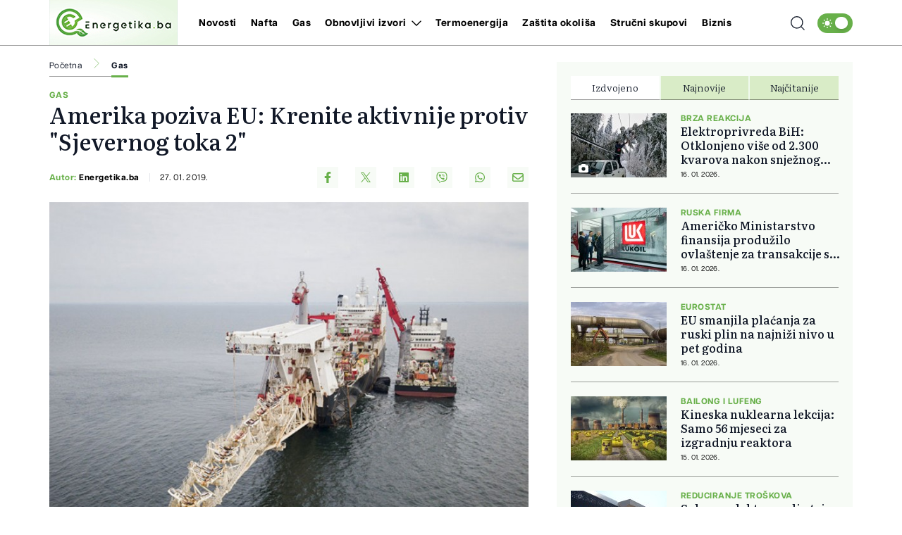

--- FILE ---
content_type: text/html; charset=UTF-8
request_url: https://energetika.ba/gas/amerika-poziva-eu-krenite-aktivnije-protiv-sjevernog-toka-2/7739
body_size: 18642
content:
<!doctype html>
<html class="no-js " lang="hr">
<head>
    <meta charset="utf-8">
    <meta http-equiv="x-ua-compatible" content="ie=edge">
        <title>Amerika poziva EU: Krenite aktivnije protiv &quot;Sjevernog toka 2&quot; - Energetika.ba</title>
        <meta name="google" content="notranslate" />
    <meta name="viewport" content="width=device-width, initial-scale=1">
    <link rel="preload" as="style" href="https://energetika.ba/assets/build/assets/app-88c9da31.css" /><link rel="stylesheet" href="https://energetika.ba/assets/build/assets/app-88c9da31.css" />            <link rel="preload" as="image" href="https://energetika.ba/wp-content/uploads/2019/01/sjeverni_tok_2-821x550.jpg?v1548611102">
                      <link rel="preload" as="image" href="https://energetika.ba/wp-content/uploads/2026/01/gas-1768586955-315x211.jpg?v1768586957">
                 <link rel="preload" as="image" href="https://energetika.ba/wp-content/uploads/2025/03/plin-irak-iran-agenzia-nova-1741503972-315x211.jpg?v1768545911">
                 <link rel="preload" as="image" href="https://energetika.ba/wp-content/uploads/2020/12/edhem_bicakcic_020319_ar-315x211.jpg?v1767776523">
                 <link rel="preload" href="https://energetika.ba/assets/fonts/articulatcf-bold-webfont.woff2" as="font" type="font/woff2" crossorigin>
    <link rel="preload" href="https://energetika.ba/assets/fonts/articulatcf-regular-webfont.woff2" as="font" type="font/woff2" crossorigin>
    <meta name="msapplication-TileColor" content="#000">
<meta name="msapplication-TileImage" content="https://energetika.ba/assets/media/ms-icon-144x144.png?v=202312181104">
<meta name="theme-color" content="#000">
<link rel="apple-touch-icon" sizes="57x57" href="https://energetika.ba/assets/media/apple-icon-57x57.png?v=202312181104">
<link rel="apple-touch-icon" sizes="60x60" href="https://energetika.ba/assets/media/apple-icon-60x60.png?v=202312181104">
<link rel="apple-touch-icon" sizes="72x72" href="https://energetika.ba/assets/media/apple-icon-72x72.png?v=202312181104">
<link rel="apple-touch-icon" sizes="76x76" href="https://energetika.ba/assets/media/apple-icon-76x76.png?v=202312181104">
<link rel="apple-touch-icon" sizes="114x114" href="https://energetika.ba/assets/media/apple-icon-114x114.png?v=202312181104">
<link rel="apple-touch-icon" sizes="120x120" href="https://energetika.ba/assets/media/apple-icon-120x120.png?v=202312181104">
<link rel="apple-touch-icon" sizes="144x144" href="https://energetika.ba/assets/media/apple-icon-144x144.png?v=202312181104">
<link rel="apple-touch-icon" sizes="152x152" href="https://energetika.ba/assets/media/apple-icon-152x152.png?v=202312181104">
<link rel="apple-touch-icon" sizes="180x180" href="https://energetika.ba/assets/media/apple-icon-180x180.png?v=202312181104">
<link rel="icon" type="image/png" sizes="192x192"  href="https://energetika.ba/assets/media/android-icon-192x192.png?v=202312181104">
<link rel="icon" type="image/png" sizes="32x32" href="https://energetika.ba/assets/media/favicon-32x32.png?v=202312181104">
<link rel="icon" type="image/png" sizes="96x96" href="https://energetika.ba/assets/media/favicon-96x96.png?v=202312181104">
<link rel="icon" type="image/png" sizes="16x16" href="https://energetika.ba/assets/media/favicon-16x16.png?v=202312181104">
    <link rel="manifest" href="https://energetika.ba/assets/media/manifest.json?v=202312181104">
    <meta name="csrf-token" content="3B9Gx60m11Daj2YaCnq2bmoVsT9yTdwGtwOdXq22">
    <meta name="apple-itunes-app" content="app-id=6474233724">
            <meta name="description" content="SAD su zatražile od EU da preduzme aktivne mjere protiv &quot;Sjevernog toka 2&quot;, piše list „Handelsblat“, pozivajući se na činovnika iz Bijele kuće.

&quot;Želimo da projekat bude zaustavljen. Došlo je vrijeme za akcije&quot;, rekao je za list saradnik..." />
        <meta property="og:title" content="Amerika poziva EU: Krenite aktivnije protiv &quot;Sjevernog toka 2&quot;" />
    <meta property="og:description" content="SAD su zatražile od EU da preduzme aktivne mjere protiv &quot;Sjevernog toka 2&quot;, piše list „Handelsblat“, pozivajući se na činovnika iz Bijele kuće.

&quot;Želimo da projekat bude zaustavljen. Došlo je vrijeme za akcije&quot;, rekao je za list saradnik..." />
    <meta property="og:type" content="article" />
    <meta property="og:url" content="https://energetika.ba/gas/amerika-poziva-eu-krenite-aktivnije-protiv-sjevernog-toka-2/7739" />
    <meta property="og:image" content="https://energetika.ba/wp-content/uploads/2019/01/sjeverni_tok_2.jpg?v1548611102" />
    <meta property="article:author" content="https://www.facebook.com/energetika.ba">
    <meta property="article:publisher" content="https://www.facebook.com/energetika.ba">
    <meta property="og:site_name" content="energetika.ba" />
    <meta property="og:image:width" content="1200" />
    <meta property="og:image:height" content="800" />
    <meta name="robots" content="max-image-preview:large">

    <meta name="twitter:creator" content="@energetika">
    <meta name="twitter:site" content="@energetikaba">
    <meta name="twitter:url" content="https://energetika.ba/gas/amerika-poziva-eu-krenite-aktivnije-protiv-sjevernog-toka-2/7739">
    <meta name="twitter:title" content="Amerika poziva EU: Krenite aktivnije protiv &quot;Sjevernog toka 2&quot;">
    <meta name="twitter:description" content="SAD su zatražile od EU da preduzme aktivne mjere protiv &quot;Sjevernog toka 2&quot;, piše list „Handelsblat“, pozivajući se na činovnika iz Bijele kuće.

&quot;Želimo da projekat bude zaustavljen. Došlo je vrijeme za akcije&quot;, rekao je za list saradnik...">
    <meta name="twitter:card" content="summary">
    <meta name="twitter:image" content="https://energetika.ba/wp-content/uploads/2019/01/sjeverni_tok_2.jpg?v1548611102">

    <link rel="canonical" href="https://energetika.ba/gas/amerika-poziva-eu-krenite-aktivnije-protiv-sjevernog-toka-2/7739"/>
    <link rel="amphtml" href="https://energetika.ba/amp/gas/amerika-poziva-eu-krenite-aktivnije-protiv-sjevernog-toka-2/7739"/>

    <script type="application/ld+json">
    {
    "@context": "http://schema.org",
    "@type": "NewsArticle",
    "mainEntityOfPage": {
    "@type": "WebPage",
    "@id": "https://energetika.ba/gas/amerika-poziva-eu-krenite-aktivnije-protiv-sjevernog-toka-2/7739"
    },
    "headline": "Amerika poziva EU: Krenite aktivnije protiv &quot;Sjevernog toka 2&quot;",
    "description": "SAD su zatražile od EU da preduzme aktivne mjere protiv &quot;Sjevernog toka 2&quot;, piše list „Handelsblat“, pozivajući se na činovnika iz Bijele kuće.

&quot;Želimo da projekat bude zaustavljen. Došlo je vrijeme za akcije&quot;, rekao je za list saradnik...",
    "image": {
    "@type": "ImageObject",
    "url": "https://energetika.ba/wp-content/uploads/2019/01/sjeverni_tok_2.jpg?v1548611102"
    },
    "datePublished": "2019-01-27 18:45:02",
    "dateModified": "2019-01-27 18:45:02",
    "author": {
    "@type": "Person",
    "name": "Energetika.ba"
    },
    "publisher": {
    "@type": "NewsMediaOrganization",
    "name": "Energetika.ba",
    "telephone": "+387 33 666822",
    "email": "office@radiom.ba",
     "address": {
            "@type": "PostalAddress",
            "streetAddress": "Igmanska b.b.",
            "addressLocality": "Sarajevo",
            "addressRegion": "Bosna i Hercegovina",
            "postalCode": "71000",
            "addressCountry": "BA"
     },
	"sameAs": [
        "https://www.facebook.com/energetika.ba",
	    "https://www.instagram.com/energetika.ba/"
    ],
	"ownershipFundingInfo":"https://energetika.ba/stranica/o-nama/1",
    "logo": {
    "@type": "ImageObject",
    "url": "https://energetika.ba/assets/media/1702308920-client-logo.jpg?v=202312181104"
    }
    }
    }
</script>

    <script type="application/ld+json">
{
 "@context": "https://schema.org",
 "@type": "BreadcrumbList",
 "itemListElement":
 [
  {
   "@type": "ListItem",
   "position": 1,
   "item":
   {
    "@id": "https://energetika.ba",
    "name": "Energetika.ba"
    }
  },
      {
   "@type": "ListItem",
  "position": 2,
  "item":
   {
     "@id": "https://energetika.ba/gas",
     "name": "Gas"
   }
  },
  {
   "@type": "ListItem",
  "position": 3,
  "item":
   {
     "@id": "https://energetika.ba/gas/amerika-poziva-eu-krenite-aktivnije-protiv-sjevernog-toka-2/7739",
     "name": "Amerika poziva EU: Krenite aktivnije protiv &quot;Sjevernog toka 2&quot;"
   }
  }
     ]
}
</script>
    
    <script async src="https://www.googletagmanager.com/gtag/js?id=UA-3358182-8"></script>
    <script>
        window.dataLayer = window.dataLayer || [];
        function gtag(){dataLayer.push(arguments);}
        gtag('js', new Date());
        gtag('config', 'UA-3358182-8');
    </script>

    <script async src="https://securepubads.g.doubleclick.net/tag/js/gpt.js"></script>
    <script>
        window.googletag = window.googletag || {cmd: []};
        googletag.cmd.push(function() {

            var leaderboardSizes = googletag.sizeMapping().
                addSize([1280, 0], [[970, 90], [970, 250], 'fluid']). // Desktop
                addSize([740, 0], [[728, 90], 'fluid']). // Tablet
                addSize([360, 0], [[300, 250], [320, 100], [336, 280], 'fluid']). // Mobile large screen
                addSize([0, 0], [[300, 250], [320, 100], 'fluid']). // Mobile small screen
                build();

            var rectangleSizes = googletag.sizeMapping().
            addSize([360, 0], [[300, 250], [336, 280], 'fluid']).
            addSize([0, 0], [[300, 250], 'fluid']).
            build();

                        
                                    googletag.pubads().setTargeting("l_category", "Gas");
                        
            googletag.pubads().setTargeting("l_tag", "sjeverni tok 2");
    
    googletag.pubads().setTargeting("l_type", "article");

    var bellowArticleSizes = googletag.sizeMapping().
    addSize([1440, 0], [[728, 90], [640, 480], [640, 440], [300, 250], [336, 280], 'fluid']). // LG Desktop
    addSize([1280, 0], [[640, 480], [640, 440], [300, 250], [336, 280], 'fluid']). // Desktop
    addSize([740, 0], [[728, 90], [640, 480], [640, 440], [300, 250], [336, 280], 'fluid']). // Tablet
    addSize([360, 0], [[300, 250], [336, 280], 'fluid']). // Mobile large screen
    addSize([0, 0], [[300, 250], 'fluid']). // Mobile small screen
    build();

    googletag.defineSlot('/20607752/ENERGETIKA_leaderboard_1', [[300, 100], [300, 250], [728, 90], [336, 280], [970, 90], [970, 250], 'fluid'], 'ads_leaderboard_1').defineSizeMapping(leaderboardSizes).addService(googletag.pubads());
    googletag.defineSlot('/20607752/ENERGETIKA_leaderboard_2', [[300, 100], [300, 250], [728, 90], [336, 280], [970, 90], [970, 250], 'fluid'], 'ads_leaderboard_2').defineSizeMapping(leaderboardSizes).addService(googletag.pubads());
    googletag.defineSlot('/20607752/ENERGETIKA_leaderboard_3', [[300, 100], [300, 250], [728, 90], [336, 280], [970, 90], [970, 250], 'fluid'], 'ads_leaderboard_3').defineSizeMapping(leaderboardSizes).addService(googletag.pubads());
    googletag.defineSlot('/20607752/ENERGETIKA_rectangle_1', [[300, 250], [336, 280], 'fluid'], 'ads_rectangle_1').defineSizeMapping(rectangleSizes).addService(googletag.pubads());
    googletag.defineSlot('/20607752/ENERGETIKA_bellow_article', [[728, 90], [640, 480], [640, 440], [300, 250], [336, 280], 'fluid'], 'ads_bellow_article').defineSizeMapping(bellowArticleSizes).addService(googletag.pubads());

            googletag.pubads().enableSingleRequest();
            googletag.pubads().collapseEmptyDivs();
            googletag.enableServices();
        });
    </script>
</head>
<body
    x-data="{menu:window.innerWidth > 992, search:false, modalNotification: true}"
    :class="{}"
    class="scroll-smooth relative bg-white dark:bg-[#0e141a] dark:text-white gas">
<svg width="0" height="0" class="hidden">
  <symbol xmlns="http://www.w3.org/2000/svg" viewBox="0 0 448 512" id="arrow-right">
    <path fill="currentColor" d="M438.6 278.6c12.5-12.5 12.5-32.8 0-45.3l-160-160c-12.5-12.5-32.8-12.5-45.3 0s-12.5 32.8 0 45.3L338.8 224 32 224c-17.7 0-32 14.3-32 32s14.3 32 32 32l306.7 0L233.4 393.4c-12.5 12.5-12.5 32.8 0 45.3s32.8 12.5 45.3 0l160-160z"></path>
  </symbol>
  <symbol xmlns="http://www.w3.org/2000/svg" viewBox="0 0 384 512" id="close">
    <path fill="currentColor" d="M342.6 150.6c12.5-12.5 12.5-32.8 0-45.3s-32.8-12.5-45.3 0L192 210.7 86.6 105.4c-12.5-12.5-32.8-12.5-45.3 0s-12.5 32.8 0 45.3L146.7 256 41.4 361.4c-12.5 12.5-12.5 32.8 0 45.3s32.8 12.5 45.3 0L192 301.3 297.4 406.6c12.5 12.5 32.8 12.5 45.3 0s12.5-32.8 0-45.3L237.3 256 342.6 150.6z"></path>
  </symbol>
  <symbol xmlns="http://www.w3.org/2000/svg" viewBox="0 0 512 512" id="select-arrow">
    <path fill="currentColor" d="M233.4 406.6c12.5 12.5 32.8 12.5 45.3 0l192-192c12.5-12.5 12.5-32.8 0-45.3s-32.8-12.5-45.3 0L256 338.7 86.6 169.4c-12.5-12.5-32.8-12.5-45.3 0s-12.5 32.8 0 45.3l192 192z"></path>
  </symbol>
  <symbol xmlns="http://www.w3.org/2000/svg" viewBox="0 0 5.73 10.961" id="breadcrumbs">
    <path d="M9,6l5.127,5.127L9,16.254" transform="translate(-8.646 -5.646)" fill="none" stroke="currentColor" stroke-linecap="round" stroke-linejoin="round" stroke-width="0.5"></path>
  </symbol>
</svg><!-- Nav -->
<header class="bg-white dark:bg-[#37414a] dark:text-white font-family-articulat fixed w-full z-50 border-b border-black/[0.38] dark:border-[#5d6b77] h-[55px] lg:h-[65px]">
        <div class="container !px-0 lg:!px-[20px] lg:relative">
    <div class="flex items-center justify-between h-full pr-[20px] lg:pr-0">
        <a href="/" class="flex items-center justify-start w-[222px] h-[54px] -mt-px lg:h-[64px] lg:w-[182px]">
            <img class="w-[154px] h-[54px] lg:w-[182px] lg:h-[64px]" src="https://energetika.ba/assets/img/logo.jpg" width="182" height="64" alt="Energetika.ba">          
        </a>
        <span class="header-icon menu !mr-0 cursor-pointer order-3 lg:hidden" @click="menu =! menu">
            <svg xmlns="http://www.w3.org/2000/svg" width="19" height="15" viewBox="0 0 19 15">
            <path id="menu-scale" d="M3,5H21M3,12H21M3,19H21" transform="translate(-2.5 -4.5)" fill="none" stroke="currentColor" stroke-linecap="round" stroke-linejoin="round" stroke-width="1"/>
            </svg>
        </span>
        <div x-show="menu,search"
            x-transition:enter="ease-in duration-0"
            x-transition:enter-start="-translate-y-2"
            x-transition:enter-end="translate-y-0"
            class="menu-wrapper bg-white/[0.19] absolute top-[55px] left-0 w-full text-white lg:relative lg:top-0 lg:h-[65px] lg:flex lg:items-center lg:justify-between lg:bg-transparent lg:pl-8 lg:!w-[calc(100%-184px)] lg:text-black dark:text-white"
            :class="menu ? 'h-[calc(100vh-55px)] pb-[55px] overflow-y-scroll lg:pb-0' :''"
            x-cloak>
            <div
                :class="search? 'lg:!block' : ''"
                class="px-[20px] pt-[20px] bg-[#68b04a] w-full lg:p-0 lg:absolute lg:top-[64px] lg:-left-[184px] lg:h-[50px] lg:w-[calc(100%+184px)] lg:bg-[#E7F6E2] dark:lg:bg-[#e7f6e2]/[0.26]  lg:hidden">
                <form action="https://energetika.ba/pretraga" method="get" class="w-full font-family-literata">
                    <div class="w-full flex flex-row items-center justify-center">
                        <svg xmlns="http://www.w3.org/2000/svg" class="w-5 h-5 hidden mx-[20px] lg:block" viewBox="0 0 15.09 15.09">
                            <path d="M13.8,13.8l3.085,3.085M3,9.17A6.17,6.17,0,1,0,9.17,3,6.17,6.17,0,0,0,3,9.17Z" transform="translate(-2.5 -2.5)" fill="none" stroke="currentColor" stroke-linecap="round" stroke-linejoin="round" stroke-width="1"/>
                        </svg>
                        <input value="" class="no-focus text-black h-[50px] border-none w-[calc(100%-50px)] px-[20px] py-2.5 text-[14px] leading-[20px] placeholder:text-[11px] placeholder:text-black placeholder:leading-[20px] lg:pl-0 lg:w-[calc(100%-220px)]  bg-white lg:bg-[#E7F6E2] lg:placeholder:text-[14px] lg:placeholder:leading-[20px] dark:text-white dark:placeholder:text-white dark:bg-[#e7f6e2]/[0.26]  dark:lg:bg-[#e7f6e2]/[0.26] " id="search_open" type="text" name="keywords" required placeholder="Unesite pojam kako biste započeli pretragu">
                        <button class="bg-[#E7F6E2] lg:hover:bg-[#68b04a] lg:bg-[#68b04a] lg:text-white lg:dark:text-white text-black w-[50px] h-[50px] flex items-center justify-center lg:w-[220px] dark:text-black" type="submit">
                            <svg xmlns="http://www.w3.org/2000/svg" class="w-5 h-5 lg:hidden" viewBox="0 0 15.09 15.09">
                                <path d="M13.8,13.8l3.085,3.085M3,9.17A6.17,6.17,0,1,0,9.17,3,6.17,6.17,0,0,0,3,9.17Z" transform="translate(-2.5 -2.5)" fill="none" stroke="currentColor" stroke-linecap="round" stroke-linejoin="round" stroke-width="1"/>
                            </svg>
                            <span class="hidden lg:flex font-bold">Pretraga</span>
                        </button>
                    </div>
                </form>
            </div>
            <div class="py-[20px] bg-[#68b04a] lg:bg-transparent w-full relative lg:py-0 lg:!w-fit">
                <div class="relative z-20 flex flex-col items-start justify-start lg:flex-row w-full">
                                            <div class="relative header-nav-link w-full lg:w-fit lg:mx-[10px] xxl:mx-[20px] first:ml-0 last:mr-0"
                            >
                            <div class="flex items-center justify-between relative mx-[20px] w-[calc(100%-40px)] lg:w-fit lg:m-0 group">
                                <span class="header-category-title"
                                                                        ><a href="https://energetika.ba/novosti">Novosti</a></span>
                                                            </div>
                                                    </div>                        
                                            <div class="relative header-nav-link w-full lg:w-fit lg:mx-[10px] xxl:mx-[20px] first:ml-0 last:mr-0"
                            >
                            <div class="flex items-center justify-between relative mx-[20px] w-[calc(100%-40px)] lg:w-fit lg:m-0 group">
                                <span class="header-category-title"
                                                                        ><a href="https://energetika.ba/nafta">Nafta</a></span>
                                                            </div>
                                                    </div>                        
                                            <div class="relative header-nav-link w-full lg:w-fit lg:mx-[10px] xxl:mx-[20px] first:ml-0 last:mr-0"
                            >
                            <div class="flex items-center justify-between relative mx-[20px] w-[calc(100%-40px)] lg:w-fit lg:m-0 group">
                                <span class="header-category-title"
                                                                        ><a href="https://energetika.ba/gas">Gas</a></span>
                                                            </div>
                                                    </div>                        
                                            <div class="relative header-nav-link w-full lg:w-fit lg:mx-[10px] xxl:mx-[20px] first:ml-0 last:mr-0"
                                                        x-data="{dropdownobnovljiviizvori: false}"
                            >
                            <div class="flex items-center justify-between relative mx-[20px] w-[calc(100%-40px)] lg:w-fit lg:m-0 group">
                                <span class="header-category-title"
                                                                        :class="dropdownobnovljiviizvori ? '!border-b-0 lg:text-[#68b04a]' : ''"
                                                                        ><a href="https://energetika.ba/obnovljivi-izvori">Obnovljivi izvori</a></span>
                                                                <button @click="dropdownobnovljiviizvori =! dropdownobnovljiviizvori" aria-label="Otvori/zatvori dropdown meni ">
                                    <svg xmlns="http://www.w3.org/2000/svg"
                                        :class="dropdownobnovljiviizvori ? 'rotate-180 lg:text-[#68B04A]' : ''"
                                        class="w-4 h-4 absolute right-0 bottom-[18px] lg:relative lg:ml-2 lg:bottom-0 lg:group-hover:text-[#68B04A]"
                                        width="10.669" height="5.835" viewBox="0 0 10.669 5.835">
                                        <path  d="M6,9l4.628,4.628L15.255,9" transform="translate(-5.293 -8.293)" fill="none" stroke="currentColor" stroke-linecap="round" stroke-linejoin="round" stroke-width="1"/>
                                    </svg>
                                </button>
                                                            </div>
                                                        <div x-show="dropdownobnovljiviizvori"
                                @click.away="dropdownobnovljiviizvori=false"
                                x-transition:enter="ease-in duration-0"
                                x-transition:enter-start="-translate-y-2"
                                x-transition:enter-end="translate-y-0"
                                class="bg-white/[0.16] lg:bg-[#68b04a] px-[20px]  lg:absolute lg:top-[42px] lg:-left-8 lg:min-w-[160px] lg:z-50 lg:px-0"
                                x-cloak>
                                <div class=" lg:bg-[#68b04a]/[0.05] w-full h-full">
                                    <ul class="header-ul">
                                                                                <li class="py-4 font-bold last:!border-b-0 border-b border-white/[0.39] text-white lg:px-8  lg:border-black/[0.38]/[0.18] lg:dark:text-white"><a href="https://energetika.ba/obnovljivi-izvori/hidroenergija">Hidroenergija</a></li>
                                                                                <li class="py-4 font-bold last:!border-b-0 border-b border-white/[0.39] text-white lg:px-8  lg:border-black/[0.38]/[0.18] lg:dark:text-white"><a href="https://energetika.ba/obnovljivi-izvori/vjetroenergija">Vjetroenergija</a></li>
                                                                                <li class="py-4 font-bold last:!border-b-0 border-b border-white/[0.39] text-white lg:px-8  lg:border-black/[0.38]/[0.18] lg:dark:text-white"><a href="https://energetika.ba/obnovljivi-izvori/solarna-energija">Solarna energija</a></li>
                                                                            </ul>
                                </div>
                            </div>
                                                    </div>                        
                                            <div class="relative header-nav-link w-full lg:w-fit lg:mx-[10px] xxl:mx-[20px] first:ml-0 last:mr-0"
                            >
                            <div class="flex items-center justify-between relative mx-[20px] w-[calc(100%-40px)] lg:w-fit lg:m-0 group">
                                <span class="header-category-title"
                                                                        ><a href="https://energetika.ba/termoenergija">Termoenergija</a></span>
                                                            </div>
                                                    </div>                        
                                            <div class="relative header-nav-link w-full lg:w-fit lg:mx-[10px] xxl:mx-[20px] first:ml-0 last:mr-0"
                            >
                            <div class="flex items-center justify-between relative mx-[20px] w-[calc(100%-40px)] lg:w-fit lg:m-0 group">
                                <span class="header-category-title"
                                                                        ><a href="https://energetika.ba/zastita-okolisa">Zaštita okoliša</a></span>
                                                            </div>
                                                    </div>                        
                                            <div class="relative header-nav-link w-full lg:w-fit lg:mx-[10px] xxl:mx-[20px] first:ml-0 last:mr-0"
                            >
                            <div class="flex items-center justify-between relative mx-[20px] w-[calc(100%-40px)] lg:w-fit lg:m-0 group">
                                <span class="header-category-title"
                                                                        ><a href="https://energetika.ba/strucni-skupovi">Stručni skupovi</a></span>
                                                            </div>
                                                    </div>                        
                                        <div class="relative header-nav-link w-full lg:w-fit lg:mx-[10px] xxl:mx-[20px] first:ml-0 last:mr-0 lg:hidden xl:flex">
                        <div class="flex items-center justify-between relative mx-[20px] w-[calc(100%-40px)] lg:w-fit lg:m-0 group">
                            <span class="header-category-title"><a target="_blank" href="https://biznis.ba/">Biznis</a></span>
                        </div>
                    </div>
                </div>
                <div class="absolute bottom-0 right-0 w-8/12 max-w-[250px] aspect-square z-0 pointer-events-none lg:hidden">                
                    <svg xmlns="http://www.w3.org/2000/svg" xmlns:xlink="http://www.w3.org/1999/xlink" viewBox="0 0 785.98 663.99"><defs><style>.cls-1{fill:none;}.cls-2{clip-path:url(#clip-path);}.cls-3{fill:url(#radial-gradient);}</style><clipPath id="clip-path"><path class="cls-1" d="M195.17,43.76C48.1,131.42,0,321.7,87.67,468.77S365.54,664,512.62,576.32c2.84-1.69,5.63-3.44,8.4-5.21,10.93,14.15,22,28.2,35,40.61,14,13.34,29.58,24.14,47.93,30.46,31.78,10.95,63.4,9.5,94.63-2.34,30.75-11.65,56.37-30.84,78.88-54.48a84.06,84.06,0,0,0,8.56-10c-1.44-.9-2.75-.71-4-.77a98.22,98.22,0,0,1-47.6-15.43c-14.24-8.92-26.06-20.6-37.52-32.69-12.8-13.5-24.93-27.67-39.44-39.47-12.74-10.36-26.75-18.21-43.12-21-35.17-6-66.92,2.38-95.62,23.14a80.42,80.42,0,0,0-13.49,12,150.59,150.59,0,0,1,40.47-4.56c21.59.54,41.5,5.71,59.19,16.79,1.14.71,15.63-1.42,30.23-3.56,14.85-2.17,29.81-4.35,30.93-3.52,1.66,1.22-51.1,14.2-49.48,15.54q1,.8,1.92,1.63c8.34,7.24,16.33,14.9,24.9,21.89q5.61,4.58,11.38,8.92c1.38,1,43,2.82,44.4,3.83s-37.45,1.24-36,2.22a205.22,205.22,0,0,0,36.38,20.53,160.51,160.51,0,0,0,16,5.47c-1,.59-1.14.79-1.31.79a104.87,104.87,0,0,1-52.24-14c-.38-.22,1.74,11.3,3.87,22.83s4.26,23.06,3.88,22.83l-15.37-50.46c-10.86-7.29-21.08-15.46-31.79-22.94-12.2-8.52-25.06-15.55-39-20.24-.89-.3,3,16.06,6.89,32.42s7.75,32.68,6.85,32.42c-2.32-.67-23.77-67.79-26.15-68.32l-.54-.12a196.36,196.36,0,0,0-47.17-4c-24.07.61-46.38,6-66.56,17.27C373,573.19,276.22,560.85,205.22,507.35A229.84,229.84,0,0,1,184.4,489.7a241.29,241.29,0,0,1-42.77-53.18,246.71,246.71,0,0,1-26.54-62.76,250.56,250.56,0,0,1-5.52-26.87C95.13,250.62,138.68,150.62,227.36,97.76S424.65,54.2,502.45,112.7a233.12,233.12,0,0,1,21.08,17.6,252.3,252.3,0,0,1,24.7,27.17,238,238,0,0,1,17.88,26,245.12,245.12,0,0,1,13,24.86,3.94,3.94,0,0,1-1.6,4.93L473,275.58a3.86,3.86,0,0,0-1.77,4.17c.8,3.4,2,9.1,2.57,12.08a128,128,0,0,1,1.26,17.5,122,122,0,0,1-55.7,102.8,4,4,0,0,1-5.42-1.31l-26.41-44.3a3.83,3.83,0,0,0-5.28-1.39L304.14,411.7a15.87,15.87,0,0,1-11.93,1.72,17.64,17.64,0,0,1-4.17-1.77c-.42-.22-.81-.56-1.33-.81a18.42,18.42,0,0,1-4.17-4.61,15.52,15.52,0,0,1,.61-16.91,16.22,16.22,0,0,1,4.9-4.62l78.14-46.58a3.81,3.81,0,0,0,1.33-5.23l-27.24-45.7a3.83,3.83,0,0,0-5.28-1.4l-78.14,46.58a15.87,15.87,0,0,1-11.93,1.72,15.64,15.64,0,0,1-9.68-7.19,16.41,16.41,0,0,1-2-5.42,12.45,12.45,0,0,1-.19-2.06,15.84,15.84,0,0,1,7.66-14.12l78.14-46.58a3.81,3.81,0,0,0,1.33-5.24l-26.32-44.16a3.92,3.92,0,0,1,1.42-5.39,122.29,122.29,0,0,1,116.83-.23,107.73,107.73,0,0,1,14.66,9.51c2.5,1.82,6.93,5.61,9.54,7.93a3.78,3.78,0,0,0,4.47.36l48.84-29.11a3.84,3.84,0,0,0,.95-5.86c-3.29-3.62-6.72-7.15-10.28-10.42A170.21,170.21,0,0,0,464.61,163a196.28,196.28,0,0,0-22.23-14.45C387,118.36,317.5,117.32,259.59,151.83a184.21,184.21,0,0,0-87.74,185.63A155.33,155.33,0,0,0,176,357.52,184.71,184.71,0,0,0,227.49,444,158.74,158.74,0,0,0,243.14,457c57.9,43.69,139.06,50.54,205.06,11.2A184.17,184.17,0,0,0,538,311.16a3.82,3.82,0,0,1,1.83-3.27l115.82-69a310.91,310.91,0,0,0-35.5-87.48C562.14,54,459.19,0,353.56,0A308.44,308.44,0,0,0,195.17,43.76"/></clipPath><radialGradient id="radial-gradient" cx="-193.18" cy="930.85" r="1" gradientTransform="matrix(417.86, 0, 0, -417.86, 81135.75, 389290.86)" gradientUnits="userSpaceOnUse"><stop offset="0" stop-color="#84c142"/><stop offset="1" stop-color="#54a351"/></radialGradient></defs><title>Asset 1</title><g id="Layer_2" data-name="Layer 2"><g id="Layer_1-2" data-name="Layer 1"><g class="cls-2"><rect class="cls-3" width="785.98" height="663.99"/></g></g></g></svg>
                </div>
            </div>
            <div class="bg-white w-full p-[20px] lg:p-0 lg:w-fit lg:!bg-transparent dark:bg-[#0e141a]">
                <div x-data="{ darkTheme:  false  }"
                    class="flex items-start justify-start">
                    <input id="thisId" type="checkbox" name="switch" class="hidden" :checked="darkTheme">
                    <button
                        x-ref="switchButton"
                        type="button"
                        @click="darkTheme = ! darkTheme"
                        :class="darkTheme ? '!bg-black' : '!bg-[#68b04a]'"
                        :id="darkTheme ? 'light' : 'dark'"
                        id=" dark "
                        onclick="themeToggle(this);"
                        class="relative inline-flex h-8 w-[50px] p-1.5 rounded-[14px] focus:outline-none   bg-[#68b04a] "
                        aria-label="Promijeni temu">
                        <span class="absolute top-0 left-0 py-1.5 px-2 rounded-[14px] flex items-center justify-between w-full h-full">
                            <svg xmlns="http://www.w3.org/2000/svg" class="w-4 h-4" viewBox="0 0 11.959 11.959">
                                <path data-name="sunny, day, sun" d="M4.99,7.98a2.99,2.99,0,1,1,2.99,2.99A2.99,2.99,0,0,1,4.99,7.98ZM7.98,3.794a.6.6,0,0,0,.6-.6V2.6a.6.6,0,1,0-1.2,0v.6A.6.6,0,0,0,7.98,3.794Zm-.6,8.97v.6a.6.6,0,0,0,1.2,0v-.6a.6.6,0,1,0-1.2,0Zm5.98-5.382h-.6a.6.6,0,1,0,0,1.2h.6a.6.6,0,0,0,0-1.2ZM2.6,8.578h.6a.6.6,0,1,0,0-1.2H2.6a.6.6,0,1,0,0,1.2Zm8.764-3.383a.6.6,0,0,0,.423-.175l.423-.423a.6.6,0,1,0-.846-.846l-.423.423a.6.6,0,0,0,.423,1.021ZM4.174,10.94l-.423.423a.6.6,0,1,0,.846.846l.423-.423a.6.6,0,1,0-.846-.846Zm6.765,0a.6.6,0,0,0,0,.846l.423.423a.6.6,0,1,0,.846-.846l-.423-.423A.6.6,0,0,0,10.94,10.94ZM4.174,5.02a.6.6,0,1,0,.846-.846L4.6,3.751a.6.6,0,1,0-.846.846Z" transform="translate(-2 -2)" fill="#fff"/>
                            </svg>
                            <svg xmlns="http://www.w3.org/2000/svg" xmlns:xlink="http://www.w3.org/1999/xlink" class="w-4 h-4" viewBox="0 0 14.759 14.352">
                                <defs>
                                    <clipPath>
                                    <rect data-name="Rectangle 157" width="4.972" height="5.504" transform="translate(0 0)" fill="#fff"/>
                                    </clipPath>
                                </defs>
                                <g data-name="Group 177" transform="translate(-4338 637.176)">
                                    <path data-name="moon, crescent, night" d="M10.381,3a7.436,7.436,0,0,1,.907,3.57,7.016,7.016,0,0,1-6.832,7.188c-.159,0-.307-.014-.459-.024a6.777,6.777,0,0,0,5.925,3.618,7.016,7.016,0,0,0,6.832-7.188A7.04,7.04,0,0,0,10.381,3Z" transform="translate(4336.003 -640.176)" fill="#fff"/>
                                    <g data-name="Group 176" transform="translate(4338 -636.004)">
                                    <g data-name="Group 175" transform="translate(0 0)" clip-path="url(#clip-path)">
                                        <path data-name="Path 176" d="M4.972,2.752c-1.785.429-2.1.776-2.486,2.752C2.1,3.528,1.785,3.181,0,2.752,1.785,2.323,2.1,1.976,2.486,0c.387,1.976.7,2.323,2.486,2.752" transform="translate(0 0)" fill="#fff"/>
                                    </g>
                                    </g>
                                </g>
                            </svg>
                        </span>
                        <span :class="darkTheme ? '!translate-x-0 ' : '!translate-x-[20px]'" class="w-5 h-5 duration-300 ease-in-out bg-white rounded-full shadow-md  translate-x-[20px] " ></span>
                    </button>
                </div>
            </div>
        </div>
        <div class="flex items-center justify-end ml-auto mr-0 w-auto order-2 lg:absolute lg:right-[64px] xl:right-[74px] xxl:right-[94px] lg:z-40">
            <span class="header-icon cursor-pointer lg:mr-4 lg:hover:text-[#68b04a] dark:hover:text-[#68B04A]"
                :class="search ? '!hidden' : ''"
                @click="search = true,menu = true">
                <svg xmlns="http://www.w3.org/2000/svg"
                    @click="search = true,menu = true"
                    class="w-5 h-5" viewBox="0 0 15.09 15.09">
                    <path d="M13.8,13.8l3.085,3.085M3,9.17A6.17,6.17,0,1,0,9.17,3,6.17,6.17,0,0,0,3,9.17Z" transform="translate(-2.5 -2.5)" fill="none" stroke="currentColor" stroke-linecap="round" stroke-linejoin="round" stroke-width="1"/>
                </svg>
            </span>
            <span class="cursor-pointer hidden mr-4 lg:hover:text-[#68b04a] dark:hover:text-[#68B04A]"
                    :class="search ? '!block' : ''"
                    @click="search = false,menu = window.innerWidth > 992">                   
                <svg class="icon w-5 h-5 cursor-pointer " id="closeSearch"><use xlink:href="#close"></use></svg>
            </span>
        </div>
    </div>

</div>
</header>
<!-- end: Nav -->

<!-- Main content -->
<div class="main pt-[55px] lg:pt-[65px]">
    <div class="container !px-0 section-news !pb-0 !pt-[20px] md:!pb-10 xxl:!pb-[36px] lg:!px-[20px]">
        <div class="flex items-center justify-center">
            <div id="ads_leaderboard_1" style="display: none" class="bg-[#e7f6e2]/[0.26] mb-[20px] min-h-[250px] w-full h-full py-[20px] flex items-center justify-center">
            <script>
                googletag.cmd.push(function() { googletag.display('ads_leaderboard_1'); });
            </script>
        </div>
    </div>
        <div class="grid grid-cols-1 xl:gap-x-[40px] xl:grid-cols-[calc(100%-460px)_420px] relative">
        <div class="">
            <div class="px-[20px] lg:px-0 flex items-center justify-between mb-[20px] md:mb-[14px]">
                <div class="breadcrumb">
                    <a href="https://energetika.ba">Početna</a>
                                        <span class="text-[#68b04a] block mx-2 md:mx-4 dark:text-[#68b04a]"><svg class="w-4 h-4 -mt-[2px]"><use xlink:href="#breadcrumbs"></use></svg></span>
                    <a class="active-breadcrumb" href="https://energetika.ba/gas">Gas</a>
                </div>
                <a  href="https://energetika.ba/gas"  class="dark:text-white lg:hidden" aria-label="Povratak na kategoriju">
                    <svg xmlns="http://www.w3.org/2000/svg" width="23.942" height="10.67" viewBox="0 0 23.942 10.67">
                        <g data-name="Group 9729" transform="translate(-315.558 -71.561)">
                            <path d="M6,9l4.628,4.628L15.255,9" transform="translate(329.686 66.269) rotate(90)" fill="none" stroke="currentColor" stroke-linecap="round" stroke-linejoin="round" stroke-width="1"/>
                            <line data-name="Line 209" x2="23.442" transform="translate(316.058 76.896)" fill="none" stroke="currentColor" stroke-width="1"/>
                        </g>
                    </svg>
                </a>
            </div>
            <div class="px-[20px] lg:px-0  article-show">
                <a class="subtitle" href="https://energetika.ba/gas">Gas</a>
                <h1 class="article-title">Amerika poziva EU: Krenite aktivnije protiv &quot;Sjevernog toka 2&quot;</h1>
                <div class="flex flex-col items-start justify-start md:items-center md:flex-row md:justify-between">
                    <div class="flex items-center justify-start">
                        <span class="subtitle !normal-case">Autor: <span class="text-black dark:text-white">Energetika.ba</span></span>
                        <time datetime="2019-01-27 18:45:02" class="date border-l !mt-0 pl-2 ml-2 md:pl-4 md:ml-4">27. 01. 2019.</time>
                    </div>
                    <ul class="py-[20px] pb-0 m-0 flex items-center justify-between w-full md:max-w-[300px] md:p-0">
                        <li class="bg-[#68b04a]/[0.05] dark:bg-[#e7f6e2]/[0.26]  text-[#68b04a] w-[40px] h-[40px] mx-2.5 md:w-[30px] md:h-[30px] md:mx-1 first:ml-0 last:mr-0 md:hover:bg-[#68b04a] md:hover:text-[#F2F7FC]">
                            <a href="https://www.facebook.com/sharer.php?u=https://energetika.ba/gas/amerika-poziva-eu-krenite-aktivnije-protiv-sjevernog-toka-2/7739" onclick="window.open(this.href, 'fbWindow', 'left=50,top=50,width=600,height=450,toolbar=0'); return false;" class="flex items-center justify-center w-full h-full" rel="noopener" target="_blank" title="Podijeli na Facebook">
                                <svg xmlns="http://www.w3.org/2000/svg" viewBox="0 0 320 512" class="w-[20px] h-[20px] md:w-[16px] md:h-[16px]"><path fill="currentColor" d="M279.14 288l14.22-92.66h-88.91v-60.13c0-25.35 12.42-50.06 52.24-50.06h40.42V6.26S260.43 0 225.36 0c-73.22 0-121.08 44.38-121.08 124.72v70.62H22.89V288h81.39v224h100.17V288z"/></svg>
                            </a>
                        </li>
                        <li class="bg-[#68b04a]/[0.05] dark:bg-[#e7f6e2]/[0.26]  text-[#68b04a] w-[40px] h-[40px] mx-2.5 md:w-[30px] md:h-[30px] md:mx-1 first:ml-0 last:mr-0 md:hover:bg-[#68b04a] md:hover:text-[#F2F7FC]">
                            <a href="https://twitter.com/intent/tweet?text=Amerika%20poziva%20EU%3A%20Krenite%20aktivnije%20protiv%20%22Sjevernog%20toka%202%22&amp;url=https://energetika.ba/gas/amerika-poziva-eu-krenite-aktivnije-protiv-sjevernog-toka-2/7739" onclick="window.open(this.href, 'twitterWin', 'left=50,top=50,width=600,height=450,toolbar=0'); return false;" class="flex items-center justify-center w-full h-full" rel="noopener" target="_blank" title="Podijeli na Twitter">
                                <svg viewBox="0 0 300 300" xmlns="http://www.w3.org/2000/svg" class="w-[16px] h-[16px] md:w-[14px] md:h-[14px]"><path fill="currentColor" d="M178.57 127.15 290.27 0h-26.46l-97.03 110.38L89.34 0H0l117.13 166.93L0 300.25h26.46l102.4-116.59 81.8 116.59h89.34M36.01 19.54H76.66l187.13 262.13h-40.66"/></svg>

                            </a>
                        </li>
                        <li class="bg-[#68b04a]/[0.05] dark:bg-[#e7f6e2]/[0.26]  text-[#68b04a] w-[40px] h-[40px] mx-2.5 md:w-[30px] md:h-[30px] md:mx-1 first:ml-0 last:mr-0 md:hover:bg-[#68b04a] md:hover:text-[#F2F7FC]">
                            <a href="https://www.linkedin.com/sharing/share-offsite/?url=https://energetika.ba/gas/amerika-poziva-eu-krenite-aktivnije-protiv-sjevernog-toka-2/7739" class="flex items-center justify-center w-full h-full" rel="noopener" target="_blank" title="Podijeli putem Linkedin-a">
                                <svg xmlns="http://www.w3.org/2000/svg" class="w-[20px] h-[20px] md:w-[16px] md:h-[16px]" viewBox="0 0 448 512"><path fill="currentColor" d="M416 32H31.9C14.3 32 0 46.5 0 64.3v383.4C0 465.5 14.3 480 31.9 480H416c17.6 0 32-14.5 32-32.3V64.3c0-17.8-14.4-32.3-32-32.3zM135.4 416H69V202.2h66.5V416zm-33.2-243c-21.3 0-38.5-17.3-38.5-38.5S80.9 96 102.2 96c21.2 0 38.5 17.3 38.5 38.5 0 21.3-17.2 38.5-38.5 38.5zm282.1 243h-66.4V312c0-24.8-.5-56.7-34.5-56.7-34.6 0-39.9 27-39.9 54.9V416h-66.4V202.2h63.7v29.2h.9c8.9-16.8 30.6-34.5 62.9-34.5 67.2 0 79.7 44.3 79.7 101.9V416z"/></svg>
                            </a>
                        </li>
                        <li class="bg-[#68b04a]/[0.05] dark:bg-[#e7f6e2]/[0.26]  text-[#68b04a] w-[40px] h-[40px] mx-2.5 md:w-[30px] md:h-[30px] md:mx-1 first:ml-0 last:mr-0 md:hover:bg-[#68b04a] md:hover:text-[#F2F7FC]">
                            <a href="viber://forward?text=https://energetika.ba/gas/amerika-poziva-eu-krenite-aktivnije-protiv-sjevernog-toka-2/7739" class="flex items-center justify-center w-full h-full" rel="noopener" target="_blank" title="Podijeli putem Viber-a">
                                <svg xmlns="http://www.w3.org/2000/svg" class="w-[20px] h-[20px] md:w-[16px] md:h-[16px]" viewBox="0 0 512 512"><path fill="currentColor" d="M444 49.9C431.3 38.2 379.9.9 265.3.4c0 0-135.1-8.1-200.9 52.3C27.8 89.3 14.9 143 13.5 209.5c-1.4 66.5-3.1 191.1 117 224.9h.1l-.1 51.6s-.8 20.9 13 25.1c16.6 5.2 26.4-10.7 42.3-27.8 8.7-9.4 20.7-23.2 29.8-33.7 82.2 6.9 145.3-8.9 152.5-11.2 16.6-5.4 110.5-17.4 125.7-142 15.8-128.6-7.6-209.8-49.8-246.5zM457.9 287c-12.9 104-89 110.6-103 115.1-6 1.9-61.5 15.7-131.2 11.2 0 0-52 62.7-68.2 79-5.3 5.3-11.1 4.8-11-5.7 0-6.9.4-85.7.4-85.7-.1 0-.1 0 0 0-101.8-28.2-95.8-134.3-94.7-189.8 1.1-55.5 11.6-101 42.6-131.6 55.7-50.5 170.4-43 170.4-43 96.9.4 143.3 29.6 154.1 39.4 35.7 30.6 53.9 103.8 40.6 211.1zm-139-80.8c.4 8.6-12.5 9.2-12.9.6-1.1-22-11.4-32.7-32.6-33.9-8.6-.5-7.8-13.4.7-12.9 27.9 1.5 43.4 17.5 44.8 46.2zm20.3 11.3c1-42.4-25.5-75.6-75.8-79.3-8.5-.6-7.6-13.5.9-12.9 58 4.2 88.9 44.1 87.8 92.5-.1 8.6-13.1 8.2-12.9-.3zm47 13.4c.1 8.6-12.9 8.7-12.9.1-.6-81.5-54.9-125.9-120.8-126.4-8.5-.1-8.5-12.9 0-12.9 73.7.5 133 51.4 133.7 139.2zM374.9 329v.2c-10.8 19-31 40-51.8 33.3l-.2-.3c-21.1-5.9-70.8-31.5-102.2-56.5-16.2-12.8-31-27.9-42.4-42.4-10.3-12.9-20.7-28.2-30.8-46.6-21.3-38.5-26-55.7-26-55.7-6.7-20.8 14.2-41 33.3-51.8h.2c9.2-4.8 18-3.2 23.9 3.9 0 0 12.4 14.8 17.7 22.1 5 6.8 11.7 17.7 15.2 23.8 6.1 10.9 2.3 22-3.7 26.6l-12 9.6c-6.1 4.9-5.3 14-5.3 14s17.8 67.3 84.3 84.3c0 0 9.1.8 14-5.3l9.6-12c4.6-6 15.7-9.8 26.6-3.7 14.7 8.3 33.4 21.2 45.8 32.9 7 5.7 8.6 14.4 3.8 23.6z"/></svg>
                            </a>
                        </li>
                        <li class="bg-[#68b04a]/[0.05] dark:bg-[#e7f6e2]/[0.26]  text-[#68b04a] w-[40px] h-[40px] mx-2.5 md:w-[30px] md:h-[30px] md:mx-1 first:ml-0 last:mr-0 md:hover:bg-[#68b04a] md:hover:text-[#F2F7FC]">
                            <a href="whatsapp://send?text=https://energetika.ba/gas/amerika-poziva-eu-krenite-aktivnije-protiv-sjevernog-toka-2/7739" class="flex items-center justify-center w-full h-full" rel="noopener" target="_blank" title="Podijeli putem Whatsapp-a">
                                <svg xmlns="http://www.w3.org/2000/svg" class="w-[20px] h-[20px] md:w-[16px] md:h-[16px]" viewBox="0 0 448 512"><path fill="currentColor" d="M380.9 97.1C339 55.1 283.2 32 223.9 32c-122.4 0-222 99.6-222 222 0 39.1 10.2 77.3 29.6 111L0 480l117.7-30.9c32.4 17.7 68.9 27 106.1 27h.1c122.3 0 224.1-99.6 224.1-222 0-59.3-25.2-115-67.1-157zm-157 341.6c-33.2 0-65.7-8.9-94-25.7l-6.7-4-69.8 18.3L72 359.2l-4.4-7c-18.5-29.4-28.2-63.3-28.2-98.2 0-101.7 82.8-184.5 184.6-184.5 49.3 0 95.6 19.2 130.4 54.1 34.8 34.9 56.2 81.2 56.1 130.5 0 101.8-84.9 184.6-186.6 184.6zm101.2-138.2c-5.5-2.8-32.8-16.2-37.9-18-5.1-1.9-8.8-2.8-12.5 2.8-3.7 5.6-14.3 18-17.6 21.8-3.2 3.7-6.5 4.2-12 1.4-32.6-16.3-54-29.1-75.5-66-5.7-9.8 5.7-9.1 16.3-30.3 1.8-3.7.9-6.9-.5-9.7-1.4-2.8-12.5-30.1-17.1-41.2-4.5-10.8-9.1-9.3-12.5-9.5-3.2-.2-6.9-.2-10.6-.2-3.7 0-9.7 1.4-14.8 6.9-5.1 5.6-19.4 19-19.4 46.3 0 27.3 19.9 53.7 22.6 57.4 2.8 3.7 39.1 59.7 94.8 83.8 35.2 15.2 49 16.5 66.6 13.9 10.7-1.6 32.8-13.4 37.4-26.4 4.6-13 4.6-24.1 3.2-26.4-1.3-2.5-5-3.9-10.5-6.6z"/></svg>
                            </a>
                        </li>
                        <li class="bg-[#68b04a]/[0.05] dark:bg-[#e7f6e2]/[0.26]  text-[#68b04a] w-[40px] h-[40px] mx-2.5 md:w-[30px] md:h-[30px] md:mx-1 first:ml-0 last:mr-0 md:hover:bg-[#68b04a] md:hover:text-[#F2F7FC]">
                            <a href="mailto:?subject=Amerika%20poziva%20EU%3A%20Krenite%20aktivnije%20protiv%20%22Sjevernog%20toka%202%22&amp;body=https://energetika.ba/gas/amerika-poziva-eu-krenite-aktivnije-protiv-sjevernog-toka-2/7739" class="flex items-center justify-center w-full h-full" rel="noopener" target="_blank" title="Podijeli putem maila ili poruke">
                                <svg xmlns="http://www.w3.org/2000/svg" class="w-[20px] h-[20px] md:w-[16px] md:h-[16px]" viewBox="0 0 512 512"><path fill="currentColor" d="M64 112c-8.8 0-16 7.2-16 16v22.1L220.5 291.7c20.7 17 50.4 17 71.1 0L464 150.1V128c0-8.8-7.2-16-16-16H64zM48 212.2V384c0 8.8 7.2 16 16 16H448c8.8 0 16-7.2 16-16V212.2L322 328.8c-38.4 31.5-93.7 31.5-132 0L48 212.2zM0 128C0 92.7 28.7 64 64 64H448c35.3 0 64 28.7 64 64V384c0 35.3-28.7 64-64 64H64c-35.3 0-64-28.7-64-64V128z"/></svg>
                            </a>
                        </li>
                    </ul>
                </div>
            </div>
            <div class="my-[20px] mb-[15px] relative" >
                <figure class="relative no-zoom-img">
                    <div class="w-full h-full" style="--aspect-ratio:821/550">
                                                <div class="w-full h-full news-block-img">
                            <img class="w-full h-full" src="https://energetika.ba/wp-content/uploads/2019/01/sjeverni_tok_2-821x550.jpg?v1548611102" width="821" hegiht="550" alt="Amerika poziva EU: Krenite aktivnije protiv &quot;Sjevernog toka 2&quot;">
                        </div>
                                            </div>
                                    </figure>

            </div>
            <!-- tags -->
            <div class="px-[20px] lg:px-0 mb-[15px]">
                <ul class="flex flex-row items-center flex-wrap justify-start">
                                            <li class="m-[5px] first:ml-0 last:mr-0"><a href="https://energetika.ba/tagovi/sjeverni-tok-2" class="bg-[#68b04a]/[0.05] dark:bg-[#e7f6e2]/[0.26]  px-3 h-[28px] xl:h-[32px] font-family-articulat text-[12px] leading-3 flex items-center justify-center md:text-[12px] md:leading-[14px] md:hover:bg-[#68b04a] md:hover:text-[#F2F7FC]">sjeverni tok 2</a></li>
                                    </ul>
            </div>
            <div class="px-[20px] lg:px-0">
                                                <div class="etf break-words  old-articles ">
                    <p>SAD su zatražile od EU da preduzme aktivne mjere protiv "Sjevernog toka 2", piše list „Handelsblat“, pozivajući se na činovnika iz Bijele kuće.</p>
<div class="clearfix bannerTijelo"></div>
<p>"Želimo da projekat bude zaustavljen. Došlo je vrijeme za akcije", rekao je za list saradnik američke administracije.</p>
<p>SAD nastavljaju da traže od partnera da preduzmu mjere za osiguranje sopstvene energetske bezbjednosti. Vašington je siguran da EU mora da osigura "neprekidne isporuke gasa preko Ukrajine".</p>
<p>Podsjetimo, projekat "Sjeverni tok 2" podrazumijeva izgradnju dva kraka gasovoda ukupnog kapaciteta 55 milijardi kubnih metara gasa godišnje od obala Rusije, po dnu Baltičkog mora, do Njemačke.</p>
<p>Protiv izgradnje gasovoda su Ukrajina, koja strahuje da će izgubiti prihode od tranzita ruskog gasa, SAD, koje aktivno promovišu svoj tečni prirodni gas u Evropskoj uniji, Poljska, Litvanija i Letonija.</p>
<p>Početkom januara šef poljske diplomatije Jacek Čaputovič je izjavio da projekat "ubija Ukrajinu", jer smanjenje tranzita ruskog gasa preko Ukrajine navodno može da dovede do toga da Kijev izgubi ne samo prihode, nego i garancije zaštite od "ruske agresije".</p>
<p>Moskva i Berlin insistiraju na tome da je "Sjeverni tok 2" isključivo komercijalni projekat i da njegova izgradnja ne podrazumijeva prekid tranzita ruskog gasa kroz Ukrajinu.</p>
<p>Energetika.ba</p>

                </div>
                <div id="ads_bellow_article" style="display: none" class="bg-[#e7f6e2]/[0.26] my-[20px] w-full h-auto py-[20px] flex items-center justify-center">
                    <script>
                        googletag.cmd.push(function() { googletag.display('ads_leaderboard_1'); });
                    </script>
                </div>
            </div>
                        <div class="px-[20px] lg:px-0">
                <div class="section-news !pt-0 md:!pb-0">
                    <div class="w-full mb-[42px] flex items-center justify-between relative md:mb-[40px] xl:mb-[60px]">
                        <hr class="p-0 m-0 w-full border-black/[0.38] dark:border-[#5d6b77]">
                        <h2 class="section-title !top-[-1px] !left-0"><a href="https://energetika.ba/gas">Povezane vijesti</a></h2>
                    </div>
                    <div class="grid grid-cols-1 md:grid-cols-3 md:gap-[14px] xl:gap-[20px]">
                                                <div class="py-[14px] h-full border-t border-black/[0.38] last:pb-0 first:border-t-0 grid grid-cols-[116px_calc(100%-132px)] gap-x-[14px] md:flex md:flex-col md:items-start md:justify-between dark:border-[#5d6b77] md:py-0 md:border-0">
                            <div class="h-[77px] relative w-full md:h-auto md:mb-[14px]" style="--aspect-ratio:315/211">
                                <a href="https://energetika.ba/nafta/putinov-saveznik-trazi-podrsku-sad-a-za-pokretanje-sjevernog-toka-2/23925" class="w-full h-full block news-block-img">
                                    <img class="object-cover transition-details object-center w-full h-full "  src="https://energetika.ba/wp-content/uploads/2025/03/sjv-tok-1740981903-315x211.jpeg?v1740981905"  width="315" height="211" alt="Putinov saveznik traži podršku SAD-a za pokretanje Sjevernog toka 2">
                                </a>
                                                            </div>
                            <div class="h-full md:w-full flex flex-col items-start justify-between">
                                <span class="subtitle">Nafta</span>
                                <h3 class="news-title title-line-clamp"><a href="https://energetika.ba/nafta/putinov-saveznik-trazi-podrsku-sad-a-za-pokretanje-sjevernog-toka-2/23925" class="news-title title-line-clamp">Putinov saveznik traži podršku SAD-a za pokretanje Sjevernog toka 2</a></h3>
                                <time datetime="2025-03-03 07:03:00" class="date">03. 03. 2025.</time>
                            </div>
                        </div>
                                                <div class="py-[14px] h-full border-t border-black/[0.38] last:pb-0 first:border-t-0 grid grid-cols-[116px_calc(100%-132px)] gap-x-[14px] md:flex md:flex-col md:items-start md:justify-between dark:border-[#5d6b77] md:py-0 md:border-0">
                            <div class="h-[77px] relative w-full md:h-auto md:mb-[14px]" style="--aspect-ratio:315/211">
                                <a href="https://energetika.ba/gas/nove-americke-sankcije-protiv-subjekata-povezanih-sa-sjevernim-tokom-2/23502" class="w-full h-full block news-block-img">
                                    <img class="object-cover transition-details object-center w-full h-full "  src="https://energetika.ba/wp-content/uploads/2024/12/g-1734781288-315x211.jpeg?v1734781290"  width="315" height="211" alt="Nove američke sankcije protiv subjekata povezanih sa &#039;Sjevernim tokom 2&#039;">
                                </a>
                                                            </div>
                            <div class="h-full md:w-full flex flex-col items-start justify-between">
                                <span class="subtitle">Gas</span>
                                <h3 class="news-title title-line-clamp"><a href="https://energetika.ba/gas/nove-americke-sankcije-protiv-subjekata-povezanih-sa-sjevernim-tokom-2/23502" class="news-title title-line-clamp">Nove američke sankcije protiv subjekata povezanih sa &#039;Sjevernim tokom 2&#039;</a></h3>
                                <time datetime="2024-12-22 06:40:00" class="date">22. 12. 2024.</time>
                            </div>
                        </div>
                                                <div class="py-[14px] h-full border-t border-black/[0.38] last:pb-0 first:border-t-0 grid grid-cols-[116px_calc(100%-132px)] gap-x-[14px] md:flex md:flex-col md:items-start md:justify-between dark:border-[#5d6b77] md:py-0 md:border-0">
                            <div class="h-[77px] relative w-full md:h-auto md:mb-[14px]" style="--aspect-ratio:315/211">
                                <a href="https://energetika.ba/novosti/amerikanci-uveli-sankcije-ruskim-subjektima-povezanima-s-plinovodom-sjeverni-tok-2/23484" class="w-full h-full block news-block-img">
                                    <img class="object-cover transition-details object-center w-full h-full "  src="https://energetika.ba/wp-content/uploads/2021/07/sjeverni-tok-2-315x211.jpg?v1734595395"  width="315" height="211" alt="Amerikanci uveli sankcije ruskim subjektima povezanim s plinovodom Sjeverni tok 2">
                                </a>
                                                            </div>
                            <div class="h-full md:w-full flex flex-col items-start justify-between">
                                <span class="subtitle">Novosti</span>
                                <h3 class="news-title title-line-clamp"><a href="https://energetika.ba/novosti/amerikanci-uveli-sankcije-ruskim-subjektima-povezanima-s-plinovodom-sjeverni-tok-2/23484" class="news-title title-line-clamp">Amerikanci uveli sankcije ruskim subjektima povezanim s plinovodom Sjeverni tok 2</a></h3>
                                <time datetime="2024-12-19 09:02:00" class="date">19. 12. 2024.</time>
                            </div>
                        </div>
                                            </div>
                </div>
            </div>
                    </div>
                <div class="bg-[#68b04a]/[0.05] dark:bg-[#e7f6e2]/[0.26]  p-[20px] h-fit xl:sticky xl:top-[88px]">
            <div class="w-full  h-fit ">
    <div x-data="{
            tab:  'separated'         }">
        <div class="grid grid-cols-3 gap-0">
                        <button class="tab-title active-tab" :class="{ 'active-tab' : tab === 'separated' }" @click="tab = 'separated'">Izdvojeno</button>
                                    <button class="tab-title" :class="{ 'active-tab' : tab === 'latest' }" @click="tab = 'latest'">Najnovije</button>
                                    <button class="tab-title" :class="{ 'active-tab' : tab === 'mostRead' }" @click="tab = 'mostRead'">Najčitanije</button>
                    </div>
                <div x-show="tab === 'separated'" class="tab-show">
                            <div class="py-[14px] border-t border-black/[0.38] last:pb-0 first:border-t-0 grid grid-cols-[116px_calc(100%-132px)] xl:grid-cols-[136px_calc(100%-150px)] gap-x-[14px] xl:gap-x-[20px] dark:border-[#5d6b77] md:last:pb-0 md:py-[20px] md:last:hidden xl:last:grid">
                    <div class="h-[77px] relative w-full xl:h-[91px] " style="--aspect-ratio:136/91">
                        <a href="https://energetika.ba/novosti/elektroprivreda-bih-otklonjeno-vise-od-2300-kvarova-nakon-snjeznog-nevremena/25530" class="w-full h-full block news-block-img">
                            <img class="transition-details object-cover object-center w-full h-full "  src="https://energetika.ba/wp-content/uploads/2026/01/ep-1768556202-136x91.jpg?v1768556206"  width="136" height="91" alt="Elektroprivreda BiH: Otklonjeno više od 2.300 kvarova nakon snježnog nevremena">
                        </a>
                                                    <div class="absolute bottom-0 left-0 flex items-start justify-start bg-black/[0.3] p-[6px]">    
            <div class="w-6 h-3 flex items-center justify-center xl:w-[24px] xl:h-[14px]">     
        <svg xmlns="http://www.w3.org/2000/svg" height="1em" viewBox="0 0 512 512">
            <path fill="#FFF" d="M149.1 64.8L138.7 96H64C28.7 96 0 124.7 0 160V416c0 35.3 28.7 64 64 64H448c35.3 0 64-28.7 64-64V160c0-35.3-28.7-64-64-64H373.3L362.9 64.8C356.4 45.2 338.1 32 317.4 32H194.6c-20.7 0-39 13.2-45.5 32.8zM256 192a96 96 0 1 1 0 192 96 96 0 1 1 0-192z"/>
        </svg>  
    </div>
    </div>
                                            </div>
                    <div class="h-full flex flex-col items-start justify-between">
                        <span class="subtitle">Brza reakcija</span>
                        <h2 class="news-title title-line-clamp"><a href="https://energetika.ba/novosti/elektroprivreda-bih-otklonjeno-vise-od-2300-kvarova-nakon-snjeznog-nevremena/25530" class="news-title title-line-clamp !m-0">Elektroprivreda BiH: Otklonjeno više od 2.300 kvarova nakon snježnog nevremena</a></h2>
                        <time datetime="2026-01-16 10:35:00" class="date">16. 01. 2026.</time>
                    </div>
                </div>
                            <div class="py-[14px] border-t border-black/[0.38] last:pb-0 first:border-t-0 grid grid-cols-[116px_calc(100%-132px)] xl:grid-cols-[136px_calc(100%-150px)] gap-x-[14px] xl:gap-x-[20px] dark:border-[#5d6b77] md:last:pb-0 md:py-[20px] md:last:hidden xl:last:grid">
                    <div class="h-[77px] relative w-full xl:h-[91px] " style="--aspect-ratio:136/91">
                        <a href="https://energetika.ba/novosti/americko-ministarstvo-finansija-produzilo-ovlastenje-za-transakcije-s-lukoilom/25531" class="w-full h-full block news-block-img">
                            <img class="transition-details object-cover object-center w-full h-full "  src="https://energetika.ba/wp-content/uploads/2025/12/lukoil-1766991169-136x91.jpg?v1768557370"  width="136" height="91" alt="Američko Ministarstvo finansija produžilo ovlaštenje za transakcije s Lukoilom">
                        </a>
                                            </div>
                    <div class="h-full flex flex-col items-start justify-between">
                        <span class="subtitle">Ruska firma</span>
                        <h2 class="news-title title-line-clamp"><a href="https://energetika.ba/novosti/americko-ministarstvo-finansija-produzilo-ovlastenje-za-transakcije-s-lukoilom/25531" class="news-title title-line-clamp !m-0">Američko Ministarstvo finansija produžilo ovlaštenje za transakcije s Lukoilom</a></h2>
                        <time datetime="2026-01-16 10:55:00" class="date">16. 01. 2026.</time>
                    </div>
                </div>
                            <div class="py-[14px] border-t border-black/[0.38] last:pb-0 first:border-t-0 grid grid-cols-[116px_calc(100%-132px)] xl:grid-cols-[136px_calc(100%-150px)] gap-x-[14px] xl:gap-x-[20px] dark:border-[#5d6b77] md:last:pb-0 md:py-[20px] md:last:hidden xl:last:grid">
                    <div class="h-[77px] relative w-full xl:h-[91px] " style="--aspect-ratio:136/91">
                        <a href="https://energetika.ba/gas/eu-smanjila-placanja-za-ruski-plin-na-najnizi-nivo-u-pet-godina/25528" class="w-full h-full block news-block-img">
                            <img class="transition-details object-cover object-center w-full h-full "  src="https://energetika.ba/wp-content/uploads/2025/03/plin-irak-iran-agenzia-nova-1741503972-136x91.jpg?v1768545911"  width="136" height="91" alt="EU smanjila plaćanja za ruski plin na najniži nivo u pet godina">
                        </a>
                                            </div>
                    <div class="h-full flex flex-col items-start justify-between">
                        <span class="subtitle">Eurostat</span>
                        <h2 class="news-title title-line-clamp"><a href="https://energetika.ba/gas/eu-smanjila-placanja-za-ruski-plin-na-najnizi-nivo-u-pet-godina/25528" class="news-title title-line-clamp !m-0">EU smanjila plaćanja za ruski plin na najniži nivo u pet godina</a></h2>
                        <time datetime="2026-01-16 07:44:00" class="date">16. 01. 2026.</time>
                    </div>
                </div>
                            <div class="py-[14px] border-t border-black/[0.38] last:pb-0 first:border-t-0 grid grid-cols-[116px_calc(100%-132px)] xl:grid-cols-[136px_calc(100%-150px)] gap-x-[14px] xl:gap-x-[20px] dark:border-[#5d6b77] md:last:pb-0 md:py-[20px] md:last:hidden xl:last:grid">
                    <div class="h-[77px] relative w-full xl:h-[91px] " style="--aspect-ratio:136/91">
                        <a href="https://energetika.ba/novosti/kineska-nuklearna-lekcija-samo-56-mjeseci-za-izgradnju-reaktora/25526" class="w-full h-full block news-block-img">
                            <img class="transition-details object-cover object-center w-full h-full "  src="https://energetika.ba/wp-content/uploads/2024/01/nuklearna-1706691677-136x91.jpg?v1768397145"  width="136" height="91" alt="Kineska nuklearna lekcija: Samo 56 mjeseci za izgradnju reaktora">
                        </a>
                                            </div>
                    <div class="h-full flex flex-col items-start justify-between">
                        <span class="subtitle">Bailong i Lufeng</span>
                        <h2 class="news-title title-line-clamp"><a href="https://energetika.ba/novosti/kineska-nuklearna-lekcija-samo-56-mjeseci-za-izgradnju-reaktora/25526" class="news-title title-line-clamp !m-0">Kineska nuklearna lekcija: Samo 56 mjeseci za izgradnju reaktora</a></h2>
                        <time datetime="2026-01-15 06:25:00" class="date">15. 01. 2026.</time>
                    </div>
                </div>
                            <div class="py-[14px] border-t border-black/[0.38] last:pb-0 first:border-t-0 grid grid-cols-[116px_calc(100%-132px)] xl:grid-cols-[136px_calc(100%-150px)] gap-x-[14px] xl:gap-x-[20px] dark:border-[#5d6b77] md:last:pb-0 md:py-[20px] md:last:hidden xl:last:grid">
                    <div class="h-[77px] relative w-full xl:h-[91px] " style="--aspect-ratio:136/91">
                        <a href="https://energetika.ba/obnovljivi-izvori/solarna-energija/solarna-elektrana-dio-tri-strateska-projekta-aerodroma-mostar/25525" class="w-full h-full block news-block-img">
                            <img class="transition-details object-cover object-center w-full h-full "  src="https://energetika.ba/wp-content/uploads/2026/01/mostar-1768393984-136x91.jpg?v1768393995"  width="136" height="91" alt="Solarna elektrana dio tri strateška projekta Aerodroma Mostar">
                        </a>
                                            </div>
                    <div class="h-full flex flex-col items-start justify-between">
                        <span class="subtitle">Reduciranje troškova</span>
                        <h2 class="news-title title-line-clamp"><a href="https://energetika.ba/obnovljivi-izvori/solarna-energija/solarna-elektrana-dio-tri-strateska-projekta-aerodroma-mostar/25525" class="news-title title-line-clamp !m-0">Solarna elektrana dio tri strateška projekta Aerodroma Mostar</a></h2>
                        <time datetime="2026-01-15 06:31:00" class="date">15. 01. 2026.</time>
                    </div>
                </div>
                    </div>
                        <div x-show="tab === 'latest'"
            :class="{ '!block' : tab === 'latest' }"
            class="tab-show hidden">
                            <div class="py-[14px] border-t border-black/[0.38] last:pb-0 first:border-t-0 grid grid-cols-[116px_calc(100%-132px)] xl:grid-cols-[136px_calc(100%-150px)] gap-x-[14px] xl:gap-x-[20px] dark:border-[#5d6b77] md:last:pb-0 md:py-[20px] md:last:hidden xl:last:grid">
                    <div class="h-[77px] relative w-full xl:h-[91px] " style="--aspect-ratio:136/91">
                        <a href="https://energetika.ba/gas/cijene-prirodnog-gasa-u-januaru-porasle-za-vise-od-40-posto/25534" class="w-full h-full block news-block-img">
                            <img class="transition-details object-cover object-center w-full h-full "  src="https://energetika.ba/wp-content/uploads/2026/01/gas-1768586955-136x91.jpg?v1768586957"  width="136" height="91" alt="Cijene prirodnog gasa u januaru porasle za više od 40 posto">
                        </a>
                                            </div>
                    <div class="h-full flex flex-col items-start justify-between">
                        <span class="subtitle">Na globalnom nivou</span>
                        <h2 class="news-title title-line-clamp"><a href="https://energetika.ba/gas/cijene-prirodnog-gasa-u-januaru-porasle-za-vise-od-40-posto/25534" class="news-title title-line-clamp !m-0">Cijene prirodnog gasa u januaru porasle za više od 40 posto</a></h2>
                        <time datetime="2026-01-17 07:01:00" class="date">17. 01. 2026.</time>
                    </div>
                </div>
                            <div class="py-[14px] border-t border-black/[0.38] last:pb-0 first:border-t-0 grid grid-cols-[116px_calc(100%-132px)] xl:grid-cols-[136px_calc(100%-150px)] gap-x-[14px] xl:gap-x-[20px] dark:border-[#5d6b77] md:last:pb-0 md:py-[20px] md:last:hidden xl:last:grid">
                    <div class="h-[77px] relative w-full xl:h-[91px] " style="--aspect-ratio:136/91">
                        <a href="https://energetika.ba/gas/eu-smanjila-placanja-za-ruski-plin-na-najnizi-nivo-u-pet-godina/25528" class="w-full h-full block news-block-img">
                            <img class="transition-details object-cover object-center w-full h-full "  src="https://energetika.ba/wp-content/uploads/2025/03/plin-irak-iran-agenzia-nova-1741503972-136x91.jpg?v1768545911"  width="136" height="91" alt="EU smanjila plaćanja za ruski plin na najniži nivo u pet godina">
                        </a>
                                            </div>
                    <div class="h-full flex flex-col items-start justify-between">
                        <span class="subtitle">Eurostat</span>
                        <h2 class="news-title title-line-clamp"><a href="https://energetika.ba/gas/eu-smanjila-placanja-za-ruski-plin-na-najnizi-nivo-u-pet-godina/25528" class="news-title title-line-clamp !m-0">EU smanjila plaćanja za ruski plin na najniži nivo u pet godina</a></h2>
                        <time datetime="2026-01-16 07:44:00" class="date">16. 01. 2026.</time>
                    </div>
                </div>
                            <div class="py-[14px] border-t border-black/[0.38] last:pb-0 first:border-t-0 grid grid-cols-[116px_calc(100%-132px)] xl:grid-cols-[136px_calc(100%-150px)] gap-x-[14px] xl:gap-x-[20px] dark:border-[#5d6b77] md:last:pb-0 md:py-[20px] md:last:hidden xl:last:grid">
                    <div class="h-[77px] relative w-full xl:h-[91px] " style="--aspect-ratio:136/91">
                        <a href="https://energetika.ba/gas/bicakcic-izgradnja-novog-gasovoda-najvazniji-projekat-i-najveca-investicija-u-2026/25484" class="w-full h-full block news-block-img">
                            <img class="transition-details object-cover object-center w-full h-full "  src="https://energetika.ba/wp-content/uploads/2020/12/edhem_bicakcic_020319_ar-136x91.jpg?v1767776523"  width="136" height="91" alt="Bičakčić: Izgradnja novog gasovoda najvažniji projekat i najveća investicija u 2026.">
                        </a>
                                            </div>
                    <div class="h-full flex flex-col items-start justify-between">
                        <span class="subtitle">Južna interkonekcija</span>
                        <h2 class="news-title title-line-clamp"><a href="https://energetika.ba/gas/bicakcic-izgradnja-novog-gasovoda-najvazniji-projekat-i-najveca-investicija-u-2026/25484" class="news-title title-line-clamp !m-0">Bičakčić: Izgradnja novog gasovoda najvažniji projekat i najveća investicija u 2026.</a></h2>
                        <time datetime="2026-01-07 10:01:00" class="date">07. 01. 2026.</time>
                    </div>
                </div>
                            <div class="py-[14px] border-t border-black/[0.38] last:pb-0 first:border-t-0 grid grid-cols-[116px_calc(100%-132px)] xl:grid-cols-[136px_calc(100%-150px)] gap-x-[14px] xl:gap-x-[20px] dark:border-[#5d6b77] md:last:pb-0 md:py-[20px] md:last:hidden xl:last:grid">
                    <div class="h-[77px] relative w-full xl:h-[91px] " style="--aspect-ratio:136/91">
                        <a href="https://energetika.ba/gas/otvorena-prva-elektrana-na-deponijski-gas-u-regionu/25463" class="w-full h-full block news-block-img">
                            <img class="transition-details object-cover object-center w-full h-full "  src="https://energetika.ba/wp-content/uploads/2026/01/arhivjpg-1767468254-136x91.jpg?v1767468257"  width="136" height="91" alt="Otvorena prva elektrana na deponijski gas u regionu">
                        </a>
                                            </div>
                    <div class="h-full flex flex-col items-start justify-between">
                        <span class="subtitle">U Crnoj Gori</span>
                        <h2 class="news-title title-line-clamp"><a href="https://energetika.ba/gas/otvorena-prva-elektrana-na-deponijski-gas-u-regionu/25463" class="news-title title-line-clamp !m-0">Otvorena prva elektrana na deponijski gas u regionu</a></h2>
                        <time datetime="2026-01-03 20:21:00" class="date">03. 01. 2026.</time>
                    </div>
                </div>
                    </div>
                        <div x-show="tab === 'mostRead'"
            :class="{ '!block' : tab === 'mostRead' }"
            class="tab-show hidden">
                            <div class="py-[14px] border-t border-black/[0.38] last:pb-0 first:border-t-0 grid grid-cols-[116px_calc(100%-132px)] xl:grid-cols-[136px_calc(100%-150px)] gap-x-[14px] xl:gap-x-[20px] dark:border-[#5d6b77] md:last:pb-0 md:py-[20px] md:last:hidden xl:last:grid">
                    <div class="h-[77px] relative w-full xl:h-[91px] " style="--aspect-ratio:136/91">
                        <a href="https://energetika.ba/gas/eu-smanjila-placanja-za-ruski-plin-na-najnizi-nivo-u-pet-godina/25528" class="w-full h-full block news-block-img">
                            <img class="transition-details object-cover object-center w-full h-full "  src="https://energetika.ba/wp-content/uploads/2025/03/plin-irak-iran-agenzia-nova-1741503972-136x91.jpg?v1768545911"  width="136" height="91" alt="EU smanjila plaćanja za ruski plin na najniži nivo u pet godina">
                        </a>
                                            </div>
                    <div class="h-full flex flex-col items-start justify-between">
                        <span class="subtitle">Eurostat</span>
                        <h2 class="news-title title-line-clamp"><a href="https://energetika.ba/gas/eu-smanjila-placanja-za-ruski-plin-na-najnizi-nivo-u-pet-godina/25528" class="news-title title-line-clamp !m-0">EU smanjila plaćanja za ruski plin na najniži nivo u pet godina</a></h2>
                        <time datetime="2026-01-16 07:44:00" class="date">16. 01. 2026.</time>
                    </div>
                </div>
                            <div class="py-[14px] border-t border-black/[0.38] last:pb-0 first:border-t-0 grid grid-cols-[116px_calc(100%-132px)] xl:grid-cols-[136px_calc(100%-150px)] gap-x-[14px] xl:gap-x-[20px] dark:border-[#5d6b77] md:last:pb-0 md:py-[20px] md:last:hidden xl:last:grid">
                    <div class="h-[77px] relative w-full xl:h-[91px] " style="--aspect-ratio:136/91">
                        <a href="https://energetika.ba/gas/cijene-prirodnog-gasa-u-januaru-porasle-za-vise-od-40-posto/25534" class="w-full h-full block news-block-img">
                            <img class="transition-details object-cover object-center w-full h-full "  src="https://energetika.ba/wp-content/uploads/2026/01/gas-1768586955-136x91.jpg?v1768586957"  width="136" height="91" alt="Cijene prirodnog gasa u januaru porasle za više od 40 posto">
                        </a>
                                            </div>
                    <div class="h-full flex flex-col items-start justify-between">
                        <span class="subtitle">Na globalnom nivou</span>
                        <h2 class="news-title title-line-clamp"><a href="https://energetika.ba/gas/cijene-prirodnog-gasa-u-januaru-porasle-za-vise-od-40-posto/25534" class="news-title title-line-clamp !m-0">Cijene prirodnog gasa u januaru porasle za više od 40 posto</a></h2>
                        <time datetime="2026-01-17 07:01:00" class="date">17. 01. 2026.</time>
                    </div>
                </div>
                    </div>
            </div>
</div>
            <div id="ads_rectangle_1"  style="display: none" class="bg-[#e7f6e2]/[0.26] xl:py-[20px] mt-[20px] flex items-center justify-center">
                <script>
                    googletag.cmd.push(function() { googletag.display('ads_rectangle_1'); });
                </script>
            </div>
        </div>
            </div>
</div>
</div>
<!-- end: Main content -->

<!-- Footer -->
<footer class="">
    <div class="container font-family-articulat">
    <div class="grid grid-cols-6 gap-[5px] py-[36px] border-b border-black/[0.38] dark:border-[#5d6b77] md:flex md:flex-row md:items-center md:justify-between lg:py-[30px]">

        <!-- Oglasi -->
        <a href="https://oglasi.vijesti.ba/" target="_blank" rel="noopener" title="Oglasi" class="flex items-center justify-center">
            <img class="lazyload w-full aspect-square md:hidden" loading="lazy" width="52" height="52" src="https://energetika.ba/assets/img/lazy.png" data-src="https://energetika.ba/assets/img/footer/mobile/oglasi.png" alt="Oglasi">
            <img class="lazyload w-auto h-[35px] max-w-[135px] hidden md:block grayscale hover:grayscale-0" width="145" height="35" loading="lazy" src="https://energetika.ba/assets/img/lazy.png" data-src="https://energetika.ba/assets/img/footer/oglasi.svg" alt="Oglasi">
        </a>

        <!-- VijestiBa -->
        <a href="https://www.vijesti.ba/" target="_blank" rel="noopener" title="VijestiBa" class="flex items-center justify-center">
            <img class="lazyload w-full aspect-square md:hidden" loading="lazy" width="52" height="52" src="https://energetika.ba/assets/img/lazy.png" data-src="https://energetika.ba/assets/img/footer/mobile/vijest.jpg" alt="VijestiBa">
            <img class="lazyload w-auto h-[35px] max-w-[135px] hidden md:block grayscale hover:grayscale-0" width="145" height="35" loading="lazy" src="https://energetika.ba/assets/img/lazy.png" data-src="https://energetika.ba/assets/img/footer/vijesti.svg" alt="VijestiBa">
        </a>

        <!-- RadioM -->
        <a href="https://radiom.ba/" target="_blank" rel="noopener" title="SLUŠAJTE NAS" class="flex items-center justify-center">
            <img class="lazyload w-full aspect-square md:hidden" loading="lazy" width="52" height="52" src="https://energetika.ba/assets/img/lazy.png" data-src="https://energetika.ba/assets/img/footer/mobile/radiom.png" alt="SLUŠAJTE NAS">
            <img class="lazyload w-[45px] h-[45px] hidden md:block xl:w-[45px] grayscale hover:grayscale-0" width="100" height="100" loading="lazy" src="https://energetika.ba/assets/img/lazy.png" data-src="https://energetika.ba/assets/img/footer/radiom.png" alt="SLUŠAJTE NAS">
        </a>

        <!-- Žene.ba -->
        <a href="https://zene.ba/" target="_blank" rel="noopener" title="Žene.ba" class="flex items-center justify-center">
            <img class="lazyload w-full aspect-square md:hidden" loading="lazy" width="52" height="52" src="https://energetika.ba/assets/img/lazy.png" data-src="https://energetika.ba/assets/img/footer/mobile/zene.svg" alt="Žene.ba">
                            <img class="lazyload h-[35px] hidden md:block grayscale hover:grayscale-0" width="145" height="35" loading="lazy" src="https://energetika.ba/assets/img/lazy.png" data-src="https://energetika.ba/assets/img/footer/zene.svg" alt="Žene.ba">
                    </a>

        <!-- Čuvaj zdravlje -->
        <a href="https://cuvajzdravlje.ba/" target="_blank" rel="noopener" title="Čuvaj zdravlje" class="flex items-center justify-center">
            <img class="lazyload w-full aspect-square md:hidden" loading="lazy" width="52" height="52" src="https://energetika.ba/assets/img/lazy.png" data-src="https://energetika.ba/assets/img/footer/mobile/cuvaj_zdravlje.svg" alt="Čuvaj zdravlje">
            <img class="lazyload w-auto h-[35px] hidden md:block grayscale hover:grayscale-0" width="145" height="35" loading="lazy" src="https://energetika.ba/assets/img/lazy.png" data-src="https://energetika.ba/assets/img/footer/cuvaj_zdravlje.svg" alt="Čuvaj zdravlje">
        </a>

        <!-- Biznis.ba -->
        <a href="https://biznis.ba/" target="_blank" rel="noopener" title="Biznis.ba" class="flex items-center justify-center">
            <img class="lazyload w-full aspect-square md:hidden" loading="lazy" width="52" height="52" src="https://energetika.ba/assets/img/lazy.png" data-src="https://energetika.ba/assets/img/footer/mobile/biznis.svg" alt="Biznis.ba">
            <img class="lazyload w-auto h-[20px] hidden md:block grayscale hover:grayscale-0" width="145" height="35" loading="lazy" src="https://energetika.ba/assets/img/lazy.png" data-src="https://energetika.ba/assets/img/footer/biznis.svg" alt="Biznis.ba">
        </a>

    </div>

    <div class="grid grid-cols-1 md:grid-cols-12 md:gap-x-8 border-b border-black/[0.38] dark:border-[#5d6b77]">
        <div class="flex items-center justify-between relative py-[36px] w-full border-b border-black/[0.38] dark:border-[#5d6b77] md:border-none md:col-span-8 lg:col-span-6">
            <hr class="w-[55px] md:w-full border-black absolute top-[-2px] left-0 border-t-[3px] dark:border-[#5d6b77]">
            <a href="https://energetika.ba/stranica/o-nama/1" class="footer-link flex items-center">O nama</a>
            <a href="https://energetika.ba/stranica/oglasavanje/2" class="footer-link flex items-center justify-center">Oglašavanje</a>
            <a href="https://energetika.ba/stranica/kontakt/3" class="footer-link flex items-center justify-end md:justify-center">Kontakt</a>
            <a href="https://energetika.ba/stranica/uslovi-koristenja/4" class="footer-link items-center justify-center hidden md:flex">Uslovi korištenja</a>
            <a href="https://energetika.ba/stranica/privatnost/5" class="footer-link items-center justify-end hidden md:flex">Privatnost</a>
        </div>
        <div class="w-full items-center justify-between flex py-[36px]  md:col-span-4 lg:justify-center lg:col-span-4 md:mx-auto">
            <a href="https://play.google.com/store/apps/details?id=ba.energetika.app" class="flex items-center justify-end pr-[10px]" target="_blank" rel="noopener" title="Potraži prave aplikacije. Već danas preuzmi energetika.ba iOS ili Android aplikaciju te uvijek budi u korak sa dešavanjima."><img width="160" height="48" class="lazyload w-full h-auto xl:w-[160px]" loading="lazy"  src="https://energetika.ba/assets/img/lazy.png" data-src="https://energetika.ba/assets/img/play_store.svg" alt="Potraži prave aplikacije. Već danas preuzmi energetika.ba iOS ili Android aplikaciju te uvijek budi u korak sa dešavanjima."></a>
            <a href="https://apps.apple.com/us/app/energetika-ba/id6474233724" class="flex items-center justify-start pl-[10px]" target="_blank" rel="noopener" title="Potraži prave aplikacije. Već danas preuzmi energetika.ba iOS ili Android aplikaciju te uvijek budi u korak sa dešavanjima."><img width="160" height="48" class="lazyload w-full h-auto xl:w-[160px]" loading="lazy"  src="https://energetika.ba/assets/img/lazy.png" data-src="https://energetika.ba/assets/img/app_store.svg" alt="Potraži prave aplikacije. Već danas preuzmi energetika.ba iOS ili Android aplikaciju te uvijek budi u korak sa dešavanjima."></a>
        </div>
        <div class="flex items-center justify-start text-[12px] w-full md:hidden">
            <a href="https://energetika.ba/stranica/uslovi-koristenja/4" class="w-1/2">Uslovi korištenja</a>
            <a href="https://energetika.ba/stranica/privatnost/5" class="w-1/2">Privatnost</a>
        </div>
        <div class="w-full flex items-center justify-start py-[36px] md:col-span-12 md:pt-0 lg:justify-end lg:col-span-2 lg:py-[36px]">
            <ul class="flex flex-row items-center">
        <li class="px-3 lg:px-[20px] first:pl-0 last:pr-0">
        <a href="https://www.facebook.com/energetika.ba" class="md:hover:text-[#68b04a] dark:md:hover:text-[#68b04a]" rel="noopener" target="_blank" title="Posjetite naš Facebook profil">
            <svg xmlns="http://www.w3.org/2000/svg" viewBox="0 0 320 512" class="w-6 h-6 lg:w-5 lg:h-5"><path fill="currentColor" d="M279.14 288l14.22-92.66h-88.91v-60.13c0-25.35 12.42-50.06 52.24-50.06h40.42V6.26S260.43 0 225.36 0c-73.22 0-121.08 44.38-121.08 124.72v70.62H22.89V288h81.39v224h100.17V288z"/></svg>
        </a>
    </li>
                    <li class="px-3 lg:px-[20px] first:pl-0 last:pr-0">
        <a href="https://www.instagram.com/energetika.ba/" class="md:hover:text-[#68b04a] dark:md:hover:text-[#68b04a]" rel="noopener" target="_blank" title="Posjetite naš instagram profil">
        <svg xmlns="http://www.w3.org/2000/svg" class="w-6 h-6" viewBox="0 0 448 512"><path fill="currentColor" d="M224.1 141c-63.6 0-114.9 51.3-114.9 114.9s51.3 114.9 114.9 114.9S339 319.5 339 255.9 287.7 141 224.1 141zm0 189.6c-41.1 0-74.7-33.5-74.7-74.7s33.5-74.7 74.7-74.7 74.7 33.5 74.7 74.7-33.6 74.7-74.7 74.7zm146.4-194.3c0 14.9-12 26.8-26.8 26.8-14.9 0-26.8-12-26.8-26.8s12-26.8 26.8-26.8 26.8 12 26.8 26.8zm76.1 27.2c-1.7-35.9-9.9-67.7-36.2-93.9-26.2-26.2-58-34.4-93.9-36.2-37-2.1-147.9-2.1-184.9 0-35.8 1.7-67.6 9.9-93.9 36.1s-34.4 58-36.2 93.9c-2.1 37-2.1 147.9 0 184.9 1.7 35.9 9.9 67.7 36.2 93.9s58 34.4 93.9 36.2c37 2.1 147.9 2.1 184.9 0 35.9-1.7 67.7-9.9 93.9-36.2 26.2-26.2 34.4-58 36.2-93.9 2.1-37 2.1-147.8 0-184.8zM398.8 388c-7.8 19.6-22.9 34.7-42.6 42.6-29.5 11.7-99.5 9-132.1 9s-102.7 2.6-132.1-9c-19.6-7.8-34.7-22.9-42.6-42.6-11.7-29.5-9-99.5-9-132.1s-2.6-102.7 9-132.1c7.8-19.6 22.9-34.7 42.6-42.6 29.5-11.7 99.5-9 132.1-9s102.7-2.6 132.1 9c19.6 7.8 34.7 22.9 42.6 42.6 11.7 29.5 9 99.5 9 132.1s2.7 102.7-9 132.1z"/></svg>
        </a>
    </li>
        <li class="px-3 lg:px-[20px] first:pl-0 last:pr-0">
        <a href="https://energetika.ba/rss" class="md:hover:text-[#68b04a] dark:md:hover:text-[#68b04a]" rel="noopener" target="_blank" title="Posjetite nas RSS feed">
            <svg xmlns="http://www.w3.org/2000/svg" class="w-6 h-6" viewBox="0 0 448 512"><path fill="currentColor" d="M0 64C0 46.3 14.3 32 32 32c229.8 0 416 186.2 416 416c0 17.7-14.3 32-32 32s-32-14.3-32-32C384 253.6 226.4 96 32 96C14.3 96 0 81.7 0 64zM0 416a64 64 0 1 1 128 0A64 64 0 1 1 0 416zM32 160c159.1 0 288 128.9 288 288c0 17.7-14.3 32-32 32s-32-14.3-32-32c0-123.7-100.3-224-224-224c-17.7 0-32-14.3-32-32s14.3-32 32-32z"/></svg>        
        </a>
    </li>
</ul>
        </div>
    </div>
    <div class="flex flex-col items-start justify-start text-[10px] leading-4 md:flex-row md:py-[36px] lg:py-[30px]">
        <div class="w-full py-[14px] border-b border-black/[0.38] dark:border-[#5d6b77] md:border-none md:py-0">
            © Copyright 2005. - 2026. Radio M Media Group. <br class="md:hidden">
            Sva prava zadržana.
        </div>
        <div class="py-[14px] flex items-center justify-start md:justify-end w-[200px] md:py-0">
            Dizajn i programiranje: <a href="https://lampa.ba/" target="_blank" rel="noopener" title="Izrada web stranica, web dizajn, web development i mobilne aplikacije - Lampa Studio Sarajevo" class="font-bold ml-[2px]">Lampa.ba</a>
        </div>
    </div>
</div>
<style>
    .grid-cols-6 {
        grid-template-columns: repeat(6, minmax(0, 1fr));
    }
    .gap-\[5px\] {
        gap: 5px;
    }
</style>
</footer>
<!-- end: Footer -->
<div x-data
    @keydown.escape.window="$store.modalNotification.hide()"
    class="relative z-50 w-auto h-auto">
    <template x-teleport="body">
        <div x-show="$store.modalNotification.on" class="fixed top-0 left-0 z-[99] flex items-center justify-center w-screen h-screen" x-cloak>
            <div x-show="$store.modalNotification.on"
                x-transition:enter="ease-out duration-300"
                x-transition:enter-start="opacity-0"
                x-transition:enter-end="opacity-100"
                x-transition:leave="ease-in duration-300"
                x-transition:leave-start="opacity-100"
                x-transition:leave-end="opacity-0"
                @click="$store.modalNotification.hide()" class="absolute inset-0 w-full h-full bg-black bg-opacity-40"></div>
            <div x-show="$store.modalNotification.on"
                x-trap.inert.noscroll="$store.modalNotification.on"
                x-transition:enter="ease-out duration-300"
                x-transition:enter-start="opacity-0 translate-y-4 "
                x-transition:enter-end="opacity-100 translate-y-0"
                x-transition:leave="ease-in duration-200"
                x-transition:leave-start="opacity-100 translate-y-"
                x-transition:leave-end="opacity-0 translate-y-4"
                class="fixed bottom-0 left-0 w-full py-12 px-8 bg-white dark:bg-[#0e141a] md:max-w-[360px]">
            <div class="flex items-start justify-between mb-[14px]">
                <svg xmlns="http://www.w3.org/2000/svg" class="text-[#68b04a] w-[40px] h-[40px]" viewBox="0 0 448 512"><path fill="currentColor" d="M224 0c-17.7 0-32 14.3-32 32V49.9C119.5 61.4 64 124.2 64 200v33.4c0 45.4-15.5 89.5-43.8 124.9L5.3 377c-5.8 7.2-6.9 17.1-2.9 25.4S14.8 416 24 416H424c9.2 0 17.6-5.3 21.6-13.6s2.9-18.2-2.9-25.4l-14.9-18.6C399.5 322.9 384 278.8 384 233.4V200c0-75.8-55.5-138.6-128-150.1V32c0-17.7-14.3-32-32-32zm0 96h8c57.4 0 104 46.6 104 104v33.4c0 47.9 13.9 94.6 39.7 134.6H72.3C98.1 328 112 281.3 112 233.4V200c0-57.4 46.6-104 104-104h8zm64 352H224 160c0 17 6.7 33.3 18.7 45.3s28.3 18.7 45.3 18.7s33.3-6.7 45.3-18.7s18.7-28.3 18.7-45.3z"/></svg>
                <div class="w-[calc(100%-55px)] ">
                    <h3 class="text-lg font-bold">Uključi notifikacije</h3>
                    <p class="text-sm">Obavijestit ćemo Vas o novim porukama!</p>
                </div>
            </div>
            <button @click="firebaseMaybeLater(1769923378)" class="absolute top-0 right-0 flex items-center justify-center w-8 h-8 mt-5 mr-5 text-gray-600 rounded-full hover:text-gray-800 hover:bg-gray-50">
                    <svg class="w-5 h-5" xmlns="http://www.w3.org/2000/svg" fill="none" viewBox="0 0 24 24" stroke-width="1.5" stroke="currentColor"><path stroke-linecap="round" stroke-linejoin="round" d="M6 18L18 6M6 6l12 12" /></svg>
                </button>
            <div class="flex items-center justify-end">
                <button type="button" class="py-2 px-0 underline text-[#68b04a] mr-[14px] dark:text-white" @click="firebaseMaybeLater(1769923378)">Možda kasnije</button>
                <button type="button" class="py-2 px-4 rounded-sm bg-[#68b04a] text-white" @click="firebaseGrantNotifications">Prihvati</button>
            </div>
        </div>
        </div>
    </template>
</div>
<!-- Javascript -->
<script type="text/javascript">
    const showFirebaseLog = false;
</script>
<link rel="modulepreload" href="https://energetika.ba/assets/build/assets/app-a9947c92.js" /><script type="module" src="https://energetika.ba/assets/build/assets/app-a9947c92.js"></script><script >
    window.addEventListener("DOMContentLoaded", () => Alpine.start());
</script>
    
<script>
    function themeToggle(d){
        var theme =  d.getAttribute("id");
        if(theme === 'dark'){
            document.querySelector('html').classList.add('dark');
        } else {
            document.querySelector('html').classList.remove('dark');
        }
        fetch('/set-theme-mode/' + theme, {
            method: 'POST',
            headers: {
                'Content-Type': 'application/json',
                'X-CSRF-TOKEN': document.querySelector('meta[name="csrf-token"]').content
            },
            body: JSON.stringify({
                theme: theme,
                _token: document.querySelector('meta[name="csrf-token"]').content
            })
        });
    }
</script>
<script>
    const images = document.querySelectorAll('img.lazyload');
    if ("IntersectionObserver" in window) {
        const observer = new IntersectionObserver(function(entries, observer) {
            entries.forEach(function(entry) {
                if (entry.isIntersecting) {
                    var img = entry.target;
                    img.classList.remove("lazyload");
                    img.src = img.dataset.src;
                    // console.log(img.dataset.src);
                    observer.unobserve(img);
                }
            });
        }, {
            rootMargin: "0px 0px 200px 0px"
        });
        images.forEach(function(img) {
            observer.observe(img);
        });
    } else {
        images.forEach(function(img) {
            img.src = img.dataset.src;
        });
    }
</script>
<script type="text/javascript">
    if ('serviceWorker' in navigator) {
        navigator.serviceWorker.register('/firebase-messaging-sw.js?v=202312181104', {scope: '/firebase-cloud-messaging-push-scope'}).then(function (registration) {
            console.log('Firebase ServiceWorker registration successful with scope: ');
            console.log(registration.scope);
            firebaseMessaging(5, 1768713778);
        }).catch(function (err) {
            console.log('Firebase ServiceWorker registration failed: ');
            console.log(err);
        });
    }
</script>
<!-- end: Javascript -->
<script defer src="https://static.cloudflareinsights.com/beacon.min.js/vcd15cbe7772f49c399c6a5babf22c1241717689176015" integrity="sha512-ZpsOmlRQV6y907TI0dKBHq9Md29nnaEIPlkf84rnaERnq6zvWvPUqr2ft8M1aS28oN72PdrCzSjY4U6VaAw1EQ==" data-cf-beacon='{"version":"2024.11.0","token":"5696a2bd0e424052a03956605487f56c","r":1,"server_timing":{"name":{"cfCacheStatus":true,"cfEdge":true,"cfExtPri":true,"cfL4":true,"cfOrigin":true,"cfSpeedBrain":true},"location_startswith":null}}' crossorigin="anonymous"></script>
</body>
</html>


--- FILE ---
content_type: text/html; charset=utf-8
request_url: https://www.google.com/recaptcha/api2/aframe
body_size: 267
content:
<!DOCTYPE HTML><html><head><meta http-equiv="content-type" content="text/html; charset=UTF-8"></head><body><script nonce="mhXckpfcsVB8VXKkGs3nxg">/** Anti-fraud and anti-abuse applications only. See google.com/recaptcha */ try{var clients={'sodar':'https://pagead2.googlesyndication.com/pagead/sodar?'};window.addEventListener("message",function(a){try{if(a.source===window.parent){var b=JSON.parse(a.data);var c=clients[b['id']];if(c){var d=document.createElement('img');d.src=c+b['params']+'&rc='+(localStorage.getItem("rc::a")?sessionStorage.getItem("rc::b"):"");window.document.body.appendChild(d);sessionStorage.setItem("rc::e",parseInt(sessionStorage.getItem("rc::e")||0)+1);localStorage.setItem("rc::h",'1768713784836');}}}catch(b){}});window.parent.postMessage("_grecaptcha_ready", "*");}catch(b){}</script></body></html>